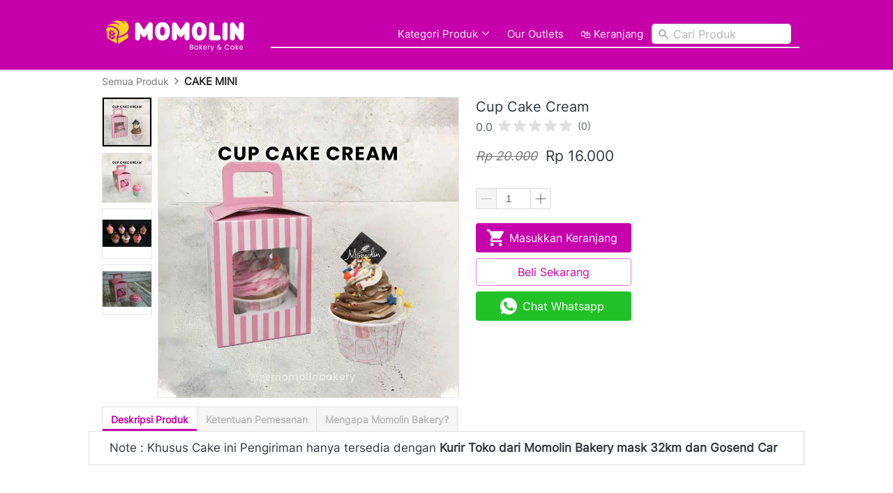

--- FILE ---
content_type: text/html; charset=utf-8
request_url: https://momolinbakery.id/product/cup-cake-cream
body_size: 40388
content:
<!DOCTYPE html><html dir="ltr" lang="id"><head prefix="og: http://ogp.me/ns# fb: http://ogp.me/ns/fb# product: http://ogp.me/ns/product#"><meta charset=utf-8><meta property="og:locale" content="id_ID"><meta content='width=device-width,initial-scale=1.0,shrink-to-fit=no' name='viewport'/><noscript><style>.lazyimg{opacity:1 !important}</style></noscript><!-- Google Tag Manager -->
<script>(function(w,d,s,l,i){w[l]=w[l]||[];w[l].push({'gtm.start':
new Date().getTime(),event:'gtm.js'});var f=d.getElementsByTagName(s)[0],
j=d.createElement(s),dl=l!='dataLayer'?'&l='+l:'';j.async=true;j.src=
'https://www.googletagmanager.com/gtm.js?id='+i+dl;f.parentNode.insertBefore(j,f);
})(window,document,'script','dataLayer','GTM-KSZFTG4');</script>
<!-- End Google Tag Manager --><script async src="https://www.googletagmanager.com/gtag/js"></script>
  <script type="text/javascript" src="https://gass.momolinbakery.id/js/q1qcyyscfw1706501097932.js"></script>
  <script>
  gass.run({subdomain:'gass.momolinbakery.id', pkey:'C05D3FBB604407B0A20B58E16217CD16', interval:2, connector:["2CE5B915F633F2E930AD78558E0EBF2E"]}, function(data){});
  </script><script>window.IMAGE_CDN_DOMAIN="img.bdjkt.com";window.PNG_IMAGE_CDN_DOMAIN="png.bdjkt.com";</script><script>!function (w, d, t) {
      w.TiktokAnalyticsObject=t;var ttq=w[t]=w[t]||[];ttq.methods=["page","track","identify","instances","debug","on","off","once","ready","alias","group","enableCookie","disableCookie"],ttq.setAndDefer=function(t,e){t[e]=function(){t.push([e].concat(Array.prototype.slice.call(arguments,0)))}};for(var i=0;i<ttq.methods.length;i++)ttq.setAndDefer(ttq,ttq.methods[i]);ttq.instance=function(t){for(var e=ttq._i[t]||[],n=0;n<ttq.methods.length;n++)ttq.setAndDefer(e,ttq.methods[n]);return e},ttq.load=function(e,n){var i="https://analytics.tiktok.com/i18n/pixel/events.js";ttq._i=ttq._i||{},ttq._i[e]=[],ttq._i[e]._u=i,ttq._t=ttq._t||{},ttq._t[e]=+new Date,ttq._o=ttq._o||{},ttq._o[e]=n||{};var o=document.createElement("script");o.type="text/javascript",o.async=!0,o.src=i+"?sdkid="+e+"&lib="+t;var a=document.getElementsByTagName("script")[0];a.parentNode.insertBefore(o,a)};ttq.load('BRPJQO9CQKSDMNI6MVL0');ttq.page();}(window, document, 'ttq');</script><script>
!function(f){if(f.fbq)return;n=f.fbq=function(){n.callMethod?n.callMethod.apply(n,arguments):n.queue.push(arguments)};n.queue=[];if(!f._fbq)f._fbq=n;n.push=n;n.loaded=!0;n.version='2.0'}(window);fbq('init','488524181498581');fbq('track','PageView');;window._fbids="488524181498581"</script><script async src='//connect.facebook.net/en_US/fbevents.js'></script><link href="https://momolinbakery.id/product/cup-cake-cream" rel="canonical"/><meta property="og:url" content="https://momolinbakery.id/product/cup-cake-cream"/><meta property="twitter:url" content="https://momolinbakery.id/product/cup-cake-cream"/><meta property="fb:app_id" content="1605118339570345"/><script type="application/ld+json">{"@type":"Product","mpn":"P-Z2iTq5M","name":"Cup Cake Cream","sku":"P-Z2iTq5M","itemCondition":"http://schema.org/NewCondition","description":"Note : Khusus Cake ini Pengiriman hanya tersedia dengan Kurir Toko dari Momolin Bakery mask 32km dan Gosend Car","offers":{"@type":"Offer","price":16000,"priceValidUntil":"2100-12-31T00:00:00.000Z","priceCurrency":"IDR","availability":"http://schema.org/InStock","url":"https://momolinbakery.id/product/cup-cake-cream"},"image":{"@type":"ImageObject","width":1080,"height":1080,"url":"https://img.bdjkt.com/img/1200/brsl57yybrtgtybnnm_1/ChOsGiRUXa37LdYChO1RGmzVUAJQBMT3exEjeACQAHg.jpg"},"brand":"momolinbakery.id","aggregateRating":{"@type":"AggregateRating"},"@context":"http://schema.org"}</script><meta property="og:type" content="product"><meta property="twitter:card" content="summary_large_image"><meta name="google" content="notranslate"/><meta name="mobile-web-app-capable" content="yes"><meta name="apple-mobile-web-app-capable" content="yes"/><meta name="mobile-web-app-title" content="momolinbakery.id"/><meta name="apple-mobile-web-app-title" content="momolinbakery.id"/><title>Cup Cake Cream</title><meta property="og:title" content="Cup Cake Cream"><meta property="twitter:title" content="Cup Cake Cream"><meta name="description" content="Note : Khusus Cake ini Pengiriman hanya tersedia dengan Kurir Toko dari Momolin Bakery mask 32km dan Gosend Car"/><meta property="og:description" content="Note : Khusus Cake ini Pengiriman hanya tersedia dengan Kurir Toko dari Momolin Bakery mask 32km dan Gosend Car"/><meta property="twitter:description" content="Note : Khusus Cake ini Pengiriman hanya tersedia dengan Kurir Toko dari Momolin Bakery mask 32km dan Gosend Car"/><link rel="preload" href="https://fonts.gstatic.com/s/inter/v2/UcCO3FwrK3iLTeHuS_fvQtMwCp50KnMw2boKoduKmMEVuLyfAZ9hiA.woff2" as="font" crossorigin><style>@font-face {font-display:swap;font-family: 'Inter';font-style: normal;font-weight: 400;src: url(https://fonts.gstatic.com/s/inter/v2/UcCO3FwrK3iLTeHuS_fvQtMwCp50KnMw2boKoduKmMEVuLyfAZ9hiA.woff2) format('woff2');unicode-range: U+0000-00FF, U+0131, U+0152-0153, U+02BB-02BC, U+02C6, U+02DA, U+02DC, U+2000-206F, U+2074, U+20AC, U+2122, U+2191, U+2193, U+2212, U+2215, U+FEFF, U+FFFD;}</style><link href="//png.bdjkt.com/img/32/brsl57yybrtgtybnnm_1/hY9R8VQGYKydhgQhY9nXD06xL9KUxhTDqaMyy2HxBExw.png" rel="shortcut icon" type="image/png"/><link href="//png.bdjkt.com/img/32/brsl57yybrtgtybnnm_1/hY9R8VQGYKydhgQhY9nXD06xL9KUxhTDqaMyy2HxBExw.png" rel="apple-touch-icon" sizes="180x180"/><meta name="apple-mobile-web-app-status-bar-style" content="black"/><link href="//png.bdjkt.com/img/32/brsl57yybrtgtybnnm_1/hY9R8VQGYKydhgQhY9nXD06xL9KUxhTDqaMyy2HxBExw.png" rel="apple-touch-startup-image" media="(device-width: 375px) and (device-height: 667px) and (-webkit-device-pixel-ratio: 2)"><meta property="og:image" content="https://img.bdjkt.com/img/1200/brsl57yybrtgtybnnm_1/ChOsGiRUXa37LdYChO1RGmzVUAJQBMT3exEjeACQAHg.jpg"/><meta property="twitter:image" content="https://img.bdjkt.com/img/1200/brsl57yybrtgtybnnm_1/ChOsGiRUXa37LdYChO1RGmzVUAJQBMT3exEjeACQAHg.jpg"/><meta property="og:image:height" content="1080"/><meta property="og:image:width" content="1080"/><style>*{resize:none;box-sizing:border-box;border-style:solid;border-width:0;outline:0;line-height:1.4;text-rendering:optimizeLegibility}body{background:#fff}#app_root,body,input,textarea{font-family:Helvetica Neue,Helvetica}#app_root,body{line-height:1.4;font-weight:400;white-space:normal;color:#31373d;height:100%;margin:0;font-size:14px;-ms-text-size-adjust:100%;-webkit-text-size-adjust:100%;-webkit-font-smoothing:antialiased;-moz-osx-font-smoothing:greyscale;text-rendering:optimizeLegibility}.div{display:flex;flex-direction:column;flex-shrink:0}input{margin:0;font-size:15px;background:transparent}.noscroll::-webkit-scrollbar{width:0;height:0}.noscroll::-moz-scrollbar{width:0;height:0}hr{border-bottom:1px solid rgba(0,0,0,.2);margin-top:12px;margin-bottom:12px}html{height:100%}a{line-height:1}.view{min-height:0;min-width:0;justify-content:flex-start}.text,.view{position:relative}.text{display:inline-block}.scroll-view{position:relative;overflow-x:hidden;overflow-y:auto;-webkit-overflow-scrolling:touch}.scroll-view-horizontal{overflow-y:hidden;overflow-x:scroll;flex-direction:row}.drf-pc ol,.drf-pc ul{display:inline-flex;flex-direction:column;align-items:center}.drf-pc ul,.drf-pr ol{display:inline-flex;flex-direction:column;align-items:flex-end}img{position:relative}input::-webkit-input-placeholder,textarea::-webkit-input-placeholder{font-weight:300;color:rgba(0,0,0,.3)}input.has-error::-webkit-input-placeholder,textarea.has-error::-webkit-input-placeholder{color:#e5b3b3}input[disabled]::-webkit-input-placeholder,textarea[disabled]::-webkit-input-placeholder{color:#ddd}.DraftEditor-editorContainer,.DraftEditor-root,.public-DraftEditor-content{font-size:15px;height:inherit}.DraftEditor-root{position:relative;max-width:100%}.DraftEditor-editorContainer{background-color:hsla(0,0%,100%,0);border-left:.1px solid transparent;position:relative}.public-DraftEditor-block{position:relative}.DraftEditor-alignLeft .public-DraftStyleDefault-block{text-align:left}.DraftEditor-alignLeft .public-DraftEditorPlaceholder-root{left:0;text-align:left}.DraftEditor-alignCenter .public-DraftStyleDefault-block{text-align:center}.DraftEditor-alignCenter .public-DraftEditorPlaceholder-root{margin:0 auto;text-align:center;width:100%}.DraftEditor-alignRight .public-DraftStyleDefault-block{text-align:right}.DraftEditor-alignRight .public-DraftEditorPlaceholder-root{right:0;text-align:right}.public-DraftEditorPlaceholder-root{color:#bdc1c9;position:absolute;z-index:0}.public-DraftEditorPlaceholder-hasFocus{color:#bdc1c9}.DraftEditorPlaceholder-hidden{display:none}.public-DraftStyleDefault-block{position:relative;white-space:pre-wrap}.public-DraftStyleDefault-ltr{direction:ltr}.public-DraftStyleDefault-rtl{direction:rtl;text-align:right}.public-DraftStyleDefault-listLTR{direction:ltr}.public-DraftStyleDefault-listRTL{direction:rtl}.public-DraftStyleDefault-ol,.public-DraftStyleDefault-ul{margin:8px 0;padding:0}.public-DraftStyleDefault-depth0.public-DraftStyleDefault-listLTR{margin-left:1em}.public-DraftStyleDefault-depth0.public-DraftStyleDefault-listRTL{margin-right:1em}.public-DraftStyleDefault-depth1.public-DraftStyleDefault-listLTR{margin-left:3em}.public-DraftStyleDefault-depth1.public-DraftStyleDefault-listRTL{margin-right:3em}.public-DraftStyleDefault-depth2.public-DraftStyleDefault-listLTR{margin-left:4.5em}.public-DraftStyleDefault-depth2.public-DraftStyleDefault-listRTL{margin-right:4.5em}.public-DraftStyleDefault-depth3.public-DraftStyleDefault-listLTR{margin-left:6em}.public-DraftStyleDefault-depth3.public-DraftStyleDefault-listRTL{margin-right:6em}.public-DraftStyleDefault-depth4.public-DraftStyleDefault-listLTR{margin-left:7.5em}.public-DraftStyleDefault-depth4.public-DraftStyleDefault-listRTL{margin-right:7.5em}.public-DraftStyleDefault-unorderedListItem{list-style-type:square;position:relative}.public-DraftStyleDefault-unorderedListItem.public-DraftStyleDefault-depth0{list-style-type:disc}.public-DraftStyleDefault-unorderedListItem.public-DraftStyleDefault-depth1{list-style-type:circle}.public-DraftStyleDefault-orderedListItem{list-style-type:none;position:relative}.public-DraftStyleDefault-orderedListItem.public-DraftStyleDefault-listLTR:before{left:-30px;position:absolute;text-align:right;width:30px}.public-DraftStyleDefault-orderedListItem.public-DraftStyleDefault-listRTL:before{position:absolute;right:-30px;text-align:left;width:30px}.public-DraftStyleDefault-orderedListItem:before{content:counter(a) ". ";counter-increment:a}.public-DraftStyleDefault-orderedListItem.public-DraftStyleDefault-depth1:before{content:counter(b) ". ";counter-increment:b}.public-DraftStyleDefault-orderedListItem.public-DraftStyleDefault-depth2:before{content:counter(c) ". ";counter-increment:c}.public-DraftStyleDefault-orderedListItem.public-DraftStyleDefault-depth3:before{content:counter(d) ". ";counter-increment:d}.public-DraftStyleDefault-orderedListItem.public-DraftStyleDefault-depth4:before{content:counter(e) ". ";counter-increment:e}.public-DraftStyleDefault-depth0.public-DraftStyleDefault-reset{counter-reset:a}.public-DraftStyleDefault-depth1.public-DraftStyleDefault-reset{counter-reset:b}.public-DraftStyleDefault-depth2.public-DraftStyleDefault-reset{counter-reset:c}.public-DraftStyleDefault-depth3.public-DraftStyleDefault-reset{counter-reset:d}.public-DraftStyleDefault-depth4.public-DraftStyleDefault-reset{counter-reset:e}.public-DraftStyleDefault-ol,.public-DraftStyleDefault-ul{display:inline-flex;flex-direction:column}p.draft-block{margin:0}.draft-block-header-one{font-weight:700;font-size:23px}.draft-block-header-two{font-weight:500;font-size:20px}.draft-block-header-three{font-weight:500;font-size:17px}.draft-block-atomic,.draft-block-header-one,.draft-block-header-three,.draft-block-header-two{margin:0}.draft-editor-editable .draft-block-header-one,.draft-editor-editable .draft-block-header-three,.draft-editor-editable .draft-block-header-two{color:#333}h1,h2,h3,h4{margin:0}.email-view{font-weight:"400"}.no-click-child *{pointer-events:none}img{image-rendering:-webkit-optimize-contrast;image-rendering:crisp-edges}[type=text]::-ms-clear,input[type=text]::-ms-reveal{ :none;width:0;height:0}input[type=search]::-webkit-search-cancel-button,input[type=search]::-webkit-search-decoration,input[type=search]::-webkit-search-results-button,input[type=search]::-webkit-search-results-decoration{display:none}.rotate-animation{-webkit-animation:a 1s infinite linear}@keyframes a{0%{transform:rotate(0deg)}to{transform:rotate(359deg)}}.draft-block.draft-block-blockquote{font-size:22px;color:rgba(0,0,0,.44);font-style:italic}.draft-quote{position:relative;padding-right:4px;padding-left:4px}.draft-quote>span{opacity:0}.draft-quote:before{position:absolute;top:-8px;font-size:30px;opacity:1}.draft-quote-start:before{right:2px;content:"\201C"}.draft-quote-end:before{left:2px;content:"\201D"}.draft-right-align{text-align:right}.draft-center-align{text-align:center}.draft-justify-align{text-align:justify}.dvd{z-index:1}.bgw>div,.ibgw>div{z-index:2}@media print{.no-print{display:none!important;height:0}}.navigation_items_ul{list-style:none;display:flex;flex-direction:row;align-items:center;flex:1;margin-left:0;margin-right:0;margin-top:0;margin-bottom:0;padding-left:0;padding-right:0;padding-top:0;padding-bottom:0}@media(max-width:800px){.navigation_items_ul{display:none}}.searchinput_wrapper{height:29px}@media(max-width:800px){.searchinput_wrapper{height:33px}}.input_style_box_wrapper_bg{background-color:#ffffff}.navigation_items_toggler{display:none;flex-direction:row;opacity:0.8;flex:1;justify-content:flex-end}@media(max-width:800px){.navigation_items_toggler{display:flex}}.bgw{display:block}.mpic_ctr{margin-left:18px;margin-right:6px;margin-top:12px;margin-bottom:12px}@media(max-width:600px){.mpic_ctr{margin-right:0}}@media(max-width:500px){.mpic_ctr{margin-left:0;width:100%}}.mpic_ctr_left{flex-direction:row;align-items:start}@media(max-width:700px){.mpic_ctr_left{flex-direction:column;align-items:stretch}}@media(min-width:800px){:not(.antiMaxW800).s_bu_pr_f_img_512{flex:1;min-width:512px}}.mpic_pic{border-color:rgba(0,0,0,.1);border-width:1px;border-top-width:1px;border-bottom-width:1px;border-left-width:1px;border-right-width:1px}.mpic_main_pic{flex:1}@media(max-width:900px){.mpic_main_pic{width:300px}}@media(max-width:700px){.mpic_main_pic{width:240px}}@media(max-width:600px){.mpic_main_pic{width:180px}}@media(max-width:500px){.mpic_main_pic{width:100%}}.mpic_thmbs_btm{flex-direction:row;flex-wrap:wrap;margin-left:-4px;margin-right:-4px;margin-top:8px;margin-bottom:8px}@media(max-width:700px){.mpic_thmbs_btm{margin-top:12px}}@media(max-width:500px){.mpic_thmbs_btm{flex-wrap:nowrap;padding-bottom:8px;margin-left:0;margin-right:0;margin-top:0;margin-bottom:0}}.mpic_thmbs_lft.p1{order:-1;flex-direction:column;margin-left:0;margin-right:0;margin-top:0;margin-bottom:0}@media(max-width:700px){.mpic_thmbs_lft.p1{flex-direction:row;margin-top:12px;flex-wrap:wrap;order:1;margin-left:-4px;margin-right:-4px}}@media(max-width:500px){.mpic_thmbs_lft.p1{flex-wrap:nowrap;margin-left:0;margin-right:0;margin-top:0;margin-bottom:0}}.mpic_tlp{height:100%}@media(max-width:700px){.mpic_tlp{display:none}}.mpic_thmb_btm_ctr{width:20.00%}@media(max-width:700px){.mpic_thmb_btm_ctr{width:33.3%}}@media(max-width:500px){.mpic_thmb_btm_ctr{width:22.00%}}.mpic_thmb_lft_ctr.p1{width:80px}@media(max-width:900px){.mpic_thmb_lft_ctr.p1{width:60px}}@media(max-width:700px){.mpic_thmb_lft_ctr.p1{width:33.3%}}@media(max-width:500px){.mpic_thmb_lft_ctr.p1{width:22.00%}}.mpic_tlc.p1{position:absolute;top:0;bottom:0;overflow-x:hidden;overflow-y:hidden;flex-wrap:nowrap}@media(max-width:700px){.mpic_tlc.p1{position:relative;overflow-y:hidden;overflow-x:scroll}}.mpic_thmb_btm{margin-bottom:8px;margin-left:4px;margin-right:4px}@media(max-width:500px){.mpic_thmb_btm{border-top-width:0;border-left-width:0;margin-left:0;margin-right:0;margin-top:0;margin-bottom:0}}.mpic_thmb_lft.p1{margin-left:0;margin-right:8px;margin-bottom:8px}@media(max-width:700px){.mpic_thmb_lft.p1{margin-bottom:8px;margin-left:4px;margin-right:4px}}@media(max-width:500px){.mpic_thmb_lft.p1{margin-left:0;margin-right:0;margin-top:0;margin-bottom:0}}.cmn_flex_wrapper{align-items:stretch;justify-content:stretch;max-width:100%}.cmn_flex_row{flex-direction:row}.cntr_inp_btn{height:28px;width:28px}@media(max-width:800px){.cntr_inp_btn{height:32px;width:32px}}.cntr_inp_content{height:28px;width:50px}@media(max-width:800px){.cntr_inp_content{height:32px;width:70px}}@media(min-width:500px){:not(.antiMaxW500).bpf_mb.p1{align-self:flex-start}}.btn{flex-direction:row;user-select:none;border-width:1px;justify-content:center;align-items:center;text-align:center;border-radius:4px;border-top-width:1px;border-bottom-width:1px;border-left-width:1px;border-right-width:1px;padding-left:16px;padding-right:16px;padding-top:5px;padding-bottom:5px}.btn_big.p1{padding-left:19px;padding-right:19px;padding-top:8px;padding-bottom:8px}.btn_text{font-weight:400;font-size:15px}@media(min-width:500px){:not(.antiMaxW500).tab_tns{overflow:hidden !important}}.tab_tc{flex-direction:row;user-select:none;padding-left:18px;padding-right:18px}@media(max-width:500px){.tab_tc{padding-left:0;padding-right:0}}.product_detail_content div.draft-block > div > span,.product_detail_content div.draft-block > div > a,.product_detail_content p.draft-block,.product_detail_content li.draft-block,.product_detail_content blockquote.draft-block{font-size:17px}.product_detail_content h1{font-size:34px;font-weight:700;margin-bottom:5px}@media(max-width:800px){.product_detail_content h1{font-size:27.200000000000003px;font-weight:700;margin-bottom:5px}}.product_detail_content h2{font-size:25px;font-weight:700;margin-bottom:5px}@media(max-width:800px){.product_detail_content h2{font-size:23px;font-weight:700;margin-bottom:5px}}.product_detail_content h3{font-size:22px;font-weight:700;margin-bottom:5px}@media(max-width:800px){.product_detail_content h3{font-size:20px;font-weight:700;margin-bottom:5px}}.page-text-editor-medium h1.draft-block{font-size:30px;font-weight:700}@media(max-width:800px){.page-text-editor-medium h1.draft-block{font-size:22px;font-weight:700}}.page-text-editor-medium h2.draft-block{font-size:25px;font-weight:500}@media(max-width:800px){.page-text-editor-medium h2.draft-block{font-size:20px;font-weight:500}}.page-text-editor-medium h3.draft-block{font-size:21px;font-weight:500}@media(max-width:800px){.page-text-editor-medium h3.draft-block{font-size:18px;font-weight:500}}.page-text-editor-medium .draft-block{font-size:18px;font-weight:400}@media(max-width:800px){.page-text-editor-medium .draft-block{font-size:16px;font-weight:400}}.page-text-editor-medium .draft-block.draft-block-empty{height:9px}@media(max-width:800px){.page-text-editor-medium .draft-block.draft-block-empty{height:8px}}.rsp-grp-end-rch + div + .endReach{display:none}.rsp-grp-hide-next + div{display:none}@media(max-width:100010px){.responsiveGroupOf-136-6-1:nth-child(n + 7){display:none}}@media(max-width:100018px){.responsiveGroupOf-136-6-1:nth-child(n + 7){display:none}}@media(max-width:100010px){.responsiveGroupOf-136-6-1-wrp + div{display:none}}@media(max-width:100018px){.responsiveGroupOf-136-6-1-wrp + div{display:none}}@media(max-width:835px){.responsiveGroupOf-136-6-1-wrp + div{display:none}}@media(max-width:699px){.responsiveGroupOf-136-6-1-wrp + div{display:none}}@media(max-width:563px){.responsiveGroupOf-136-6-1-wrp + div{display:none}}@media(max-width:427px){.responsiveGroupOf-136-6-1-wrp + div{display:none}}@media(max-width:827px){.responsiveGroupOf-136-6-1:nth-child(n + 6){display:none}}@media(max-width:835px){.responsiveGroupOf-136-6-1:nth-child(n + 6){display:none}}@media(max-width:691px){.responsiveGroupOf-136-6-1:nth-child(n + 5){display:none}}@media(max-width:699px){.responsiveGroupOf-136-6-1:nth-child(n + 5){display:none}}@media(max-width:555px){.responsiveGroupOf-136-6-1:nth-child(n + 4){display:none}}@media(max-width:563px){.responsiveGroupOf-136-6-1:nth-child(n + 4){display:none}}@media(max-width:419px){.responsiveGroupOf-136-6-1:nth-child(n + 3){display:none}}@media(max-width:427px){.responsiveGroupOf-136-6-1:nth-child(n + 3){display:none}}@media(max-width:283px){.responsiveGroupOf-136-6-1:nth-child(n + 2){display:none}}@media(max-width:291px){.responsiveGroupOf-136-6-1:nth-child(n + 2){display:none}}.responsive-group-of-item{display:inline-block;text-align:left;vertical-align:top}@media(max-width:100010px){.responsiveGroupOf-136-6-1{width:16.6%}}@media(max-width:827px){.responsiveGroupOf-136-6-1{width:20%}}@media(max-width:691px){.responsiveGroupOf-136-6-1{width:25%}}@media(max-width:555px){.responsiveGroupOf-136-6-1{width:33.3%}}@media(max-width:419px){.responsiveGroupOf-136-6-1{width:50%}}@media(max-width:283px){.responsiveGroupOf-136-6-1{width:100%}}@media(max-width:100018px){.responsiveGroupOf-136-6-1{width:16.6%}}@media(max-width:835px){.responsiveGroupOf-136-6-1{width:20%}}@media(max-width:699px){.responsiveGroupOf-136-6-1{width:25%}}@media(max-width:563px){.responsiveGroupOf-136-6-1{width:33.3%}}@media(max-width:427px){.responsiveGroupOf-136-6-1{width:50%}}@media(max-width:291px){.responsiveGroupOf-136-6-1{width:100%}}.link{font-weight:400;color:#1976D2}@media(min-width:801px){:not(.antiMaxW801).cmn_show_mobile{display:none}}.btn_icon_only{padding-left:8px;padding-right:8px;padding-top:5px;padding-bottom:5px}.text_input_with_btn_container{flex-direction:row;align-items:stretch}@media(max-width:460px){.text_input_with_btn_container{flex-direction:column}}.input_style_box_wrapper{background-color:#ffffff;border-color:rgba(0,0,0,.15);border-radius:4px;padding-left:6px;padding-right:6px;padding-top:3px;padding-bottom:3px}@media(max-width:800px){.input_style_box_wrapper{padding-left:8px;padding-right:8px;padding-top:5px;padding-bottom:5px}}.input_style_box_wrapper_border.p1{border-width:1px;border-top-width:1px;border-bottom-width:1px;border-left-width:1px;border-right-width:1px}@media(min-width:460px){:not(.antiMaxW460).text_input_with_btn_input.p1{border-right-width:0;border-top-right-radius:0;border-bottom-right-radius:0;padding-left:16px;height:33px;font-size:16px}}@media(min-width:1px){:not(.antiMaxW1).basic_action_form_input.p1.p2{padding-left:16px;height:40px;font-size:16px}}@media(min-width:460px){:not(.antiMaxW460).text_input_with_btn_btn{border-top-left-radius:0;border-bottom-left-radius:0}}.text_input_with_btn_btn{margin-bottom:4px}@media(max-width:460px){.text_input_with_btn_btn{margin-top:8px}}.basic_action_form_btn.p1.p2{padding-left:16px;padding-right:16px;padding-top:6px;padding-bottom:6px}.basic_action_form_btn_txt.p1.p2{font-size:16px}</style></head><body style="background-color:#ffffff"><script>setTimeout(function(){document.body.classList.add('bdinit')},100)</script>
<div id='app_root'><div style="align-items:stretch;position:relative;flex:1;height:100%" class="view div "><div style="flex:1;align-items:stretch" class="app-App  view div "><div style="flex:1;font-family:&#x27;Inter&#x27;" class="page-Page  view div " id="top"><div style="flex:0 0 0;min-height:100vh;overflow-x:visible;overflow-y:visible" class="div scroll-view div-with-flex  "><div style="opacity:0;pointer-events:none" class="view div "><div style="z-index:10;overflow:hidden;background-color:#c600aa;justify-content:flex-end" class="view div "><div style="align-items:center" class="view div "><div style="max-width:1024px;width:100%;align-items:center;flex-direction:row;margin-left:auto;margin-right:auto;padding-left:6px;padding-right:6px" class="view div "><div style="z-index:2;align-self:stretch;margin-right:18px;max-width:70%" class="view div "><div style="padding-top:8px;padding-bottom:8px" class="view div "><a style="cursor:pointer;text-decoration:none" href="https://momolinbakery.id"><div style="width:236px;max-width:100%" class="view div "><div style="display:block;text-align:center;line-height:.8;overflow:hidden" class="view div "><div style="width:100%;padding-top:35.42857142857143%;display:block;opacity:0" class="lazyimg_p  view div "></div><img src="[data-uri]" draggable="false" alt="-" data-realsource="//png.bdjkt.com/img/400/brsl57yybrtgtybnnm_1/hYe5Fz4mqD0ihW4hY9tJpgoxsCs3JIRCyajBvrqhF6yg.png" style="top:0;left:0;right:0;bottom:0;position:absolute;width:100%;height:100%;min-width:100%;min-height:100%;object-fit:contain" class="lazyimg bdr-b"/></div></div></a></div></div><div style="flex:1" class="view div "><nav style="flex-direction:row;flex:1;z-index:1;padding-top:6px;align-items:center" class="view div " id="SiteMainNav" itemType="https://schema.org/SiteNavigationElement" itemscope="" role="navigation"><ul class="navigation_items_ul view div "><li style="flex:1"><div style="flex:1" class="spaces-fill  view div "></div></li><li><div style="cursor:pointer;flex-direction:row;border-radius:6px;padding-left:12px;padding-right:12px;padding-top:4px;padding-bottom:4px" class="view div "><span style="font-size:15px;font-weight:500;text-align:center;color:#F5F5F5" class="text">Kategori Produk</span><svg viewBox="30 30 450 450" class="" width="14" height="14" style="color:#F5F5F5;position:relative;font-size:14px;width:14px;height:14px;text-align:center;top:3px;margin-left:4px;opacity:0.8;fill:#F5F5F5"><path d="M128.4 160L96 192.3 256 352l160-159.7-32.4-32.3L256 287.3z"></path></svg></div></li><li><a style="cursor:pointer;text-decoration:none" itemProp="name" href="https://momolinbakery.id/outlets"><div style="flex-direction:row;border-radius:6px;padding-left:12px;padding-right:12px;padding-top:4px;padding-bottom:4px" class="view div "><span style="text-align:center;font-size:15px;font-weight:500;color:#F5F5F5" class="text">Our Outlets</span></div></a></li><li><a style="cursor:pointer;text-decoration:none" itemProp="name" href="https://momolinbakery.id/cart"><div style="flex-direction:row;border-radius:6px;padding-left:12px;padding-right:12px;padding-top:4px;padding-bottom:4px" class="view div "><span style="text-align:center;font-size:15px;font-weight:500;color:#F5F5F5" class="text">🛍️ Keranjang</span></div></a></li><li><div style="color:rgb(255,255,255);width:200px;margin-left:0;margin-right:12px;cursor:pointer;margin-top:4px;margin-bottom:4px" class="view div "><div style="border-width:1px;border-color:#E0E0E0;border-radius:4px;flex-direction:row;border-top-width:1px;border-bottom-width:1px;border-left-width:1px;border-right-width:1px" class="searchinput_wrapper view div "><input type="search" style="flex:1;border-radius:4px;overflow:hidden;padding-left:12px" value="" class="input_style_box_wrapper_bg"/><div style="overflow:hidden;flex-direction:row;position:absolute;top:0;right:0;bottom:0;align-items:center;left:8px;pointer-events:none" class="view div "><svg viewBox="30 30 450 450" class="" width="16" height="16" style="color:#9E9E9E;position:relative;font-size:16px;width:16px;height:16px;text-align:center;margin-right:4px;min-width:16px;fill:#9E9E9E"><path d="M337.51 305.372h-17.502l-6.57-5.486c20.79-25.232 33.92-57.054 33.92-93.257C347.36 127.63 283.897 64 205.136 64 127.452 64 64 127.632 64 206.63s63.452 142.627 142.225 142.627c35.01 0 67.83-13.167 92.99-34.008l6.562 5.486v17.55L415.18 448 448 415.086 337.51 305.372zm-131.285 0c-54.702 0-98.463-43.887-98.463-98.743 0-54.86 43.76-98.743 98.463-98.743 54.7 0 98.462 43.884 98.462 98.742 0 54.855-43.762 98.742-98.462 98.742z"></path></svg><span style="white-space:nowrap;margin-left:2px;color:rgba(0,0,0,.3);font-size:16px" class="text">Cari Produk</span></div></div></div></li></ul><div class="navigation_items_toggler view div "><a style="cursor:pointer;text-decoration:none" href="https://momolinbakery.id/cart"><div style="padding-left:6px;padding-right:6px;padding-top:6px;padding-bottom:6px" class="view div "><div class="view div "><svg viewBox="30 30 450 450" class="" width="24" height="24" style="color:#F5F5F5;position:relative;font-size:24px;width:24px;height:24px;text-align:center;fill:#F5F5F5"><path d="M169.6 377.6c-22.882 0-41.6 18.718-41.6 41.6 0 22.883 18.718 41.6 41.6 41.6s41.6-18.717 41.6-41.6c0-22.883-18.72-41.6-41.6-41.6zM48 51.2v41.6h41.6l74.883 151.682-31.308 50.954c-3.118 5.2-5.2 12.482-5.2 19.765 0 27.85 19.025 41.6 44.825 41.6H416v-40H177.893c-3.118 0-5.2-2.08-5.2-5.2 0-1.035 2.207-5.2 2.207-5.2l20.782-32.8h154.954c15.6 0 29.128-8.316 36.4-21.835l74.882-128.8c1.237-2.46 2.082-6.246 2.082-10.4 0-11.445-9.364-19.764-20.8-19.764H135.364L115.6 51.2H48zm326.4 326.4c-22.883 0-41.6 18.718-41.6 41.6 0 22.883 18.717 41.6 41.6 41.6s41.6-18.718 41.6-41.6c0-22.883-18.72-41.6-41.6-41.6z"></path></svg></div></div></a><div style="cursor:pointer;padding-left:6px;padding-right:6px;padding-top:6px;padding-bottom:6px" class="view div "><div class="view div "><svg viewBox="30 30 450 450" class="" width="24" height="24" style="color:#F5F5F5;position:relative;font-size:24px;width:24px;height:24px;text-align:center;fill:#F5F5F5"><path d="M64 384h384v-42.666H64V384zm0-106.666h384v-42.667H64v42.667zM64 128v42.665h384V128H64z"></path></svg></div></div></div></nav><div style="height:2px;margin-bottom:6px;background-color:#F5F5F5;margin-left:0;margin-right:0" class="view div "></div></div></div></div></div></div><div style="position:fixed;top:0;left:0;right:0;z-index:10" class="view div "><div style="z-index:10;overflow:hidden;background-color:#c600aa;justify-content:flex-end" class="view div "><div style="align-items:center" class="view div "><div style="max-width:1024px;width:100%;align-items:center;flex-direction:row;margin-left:auto;margin-right:auto;padding-left:6px;padding-right:6px" class="view div "><div style="z-index:2;align-self:stretch;margin-right:18px;max-width:70%" class="view div "><div style="padding-top:8px;padding-bottom:8px" class="view div "><a style="cursor:pointer;text-decoration:none" href="https://momolinbakery.id"><div style="width:236px;max-width:100%" class="view div "><div style="display:block;text-align:center;line-height:.8;overflow:hidden" class="view div "><div style="width:100%;padding-top:35.42857142857143%;display:block;opacity:0" class="lazyimg_p  view div "></div><img src="[data-uri]" draggable="false" alt="-" data-realsource="//png.bdjkt.com/img/400/brsl57yybrtgtybnnm_1/hYe5Fz4mqD0ihW4hY9tJpgoxsCs3JIRCyajBvrqhF6yg.png" style="top:0;left:0;right:0;bottom:0;position:absolute;width:100%;height:100%;min-width:100%;min-height:100%;object-fit:contain" class="lazyimg bdr-b"/></div></div></a></div></div><div style="flex:1" class="view div "><nav style="flex-direction:row;flex:1;z-index:1;padding-top:6px;align-items:center" class="view div " id="SiteMainNav" itemType="https://schema.org/SiteNavigationElement" itemscope="" role="navigation"><ul class="navigation_items_ul view div "><li style="flex:1"><div style="flex:1" class="spaces-fill  view div "></div></li><li><div style="cursor:pointer;flex-direction:row;border-radius:6px;padding-left:12px;padding-right:12px;padding-top:4px;padding-bottom:4px" class="view div "><span style="font-size:15px;font-weight:500;text-align:center;color:#F5F5F5" class="text">Kategori Produk</span><svg viewBox="30 30 450 450" class="" width="14" height="14" style="color:#F5F5F5;position:relative;font-size:14px;width:14px;height:14px;text-align:center;top:3px;margin-left:4px;opacity:0.8;fill:#F5F5F5"><path d="M128.4 160L96 192.3 256 352l160-159.7-32.4-32.3L256 287.3z"></path></svg></div></li><li><a style="cursor:pointer;text-decoration:none" itemProp="name" href="https://momolinbakery.id/outlets"><div style="flex-direction:row;border-radius:6px;padding-left:12px;padding-right:12px;padding-top:4px;padding-bottom:4px" class="view div "><span style="text-align:center;font-size:15px;font-weight:500;color:#F5F5F5" class="text">Our Outlets</span></div></a></li><li><a style="cursor:pointer;text-decoration:none" itemProp="name" href="https://momolinbakery.id/cart"><div style="flex-direction:row;border-radius:6px;padding-left:12px;padding-right:12px;padding-top:4px;padding-bottom:4px" class="view div "><span style="text-align:center;font-size:15px;font-weight:500;color:#F5F5F5" class="text">🛍️ Keranjang</span></div></a></li><li><div style="color:rgb(255,255,255);width:200px;margin-left:0;margin-right:12px;cursor:pointer;margin-top:4px;margin-bottom:4px" class="view div "><div style="border-width:1px;border-color:#E0E0E0;border-radius:4px;flex-direction:row;border-top-width:1px;border-bottom-width:1px;border-left-width:1px;border-right-width:1px" class="searchinput_wrapper view div "><input type="search" style="flex:1;border-radius:4px;overflow:hidden;padding-left:12px" value="" class="input_style_box_wrapper_bg"/><div style="overflow:hidden;flex-direction:row;position:absolute;top:0;right:0;bottom:0;align-items:center;left:8px;pointer-events:none" class="view div "><svg viewBox="30 30 450 450" class="" width="16" height="16" style="color:#9E9E9E;position:relative;font-size:16px;width:16px;height:16px;text-align:center;margin-right:4px;min-width:16px;fill:#9E9E9E"><path d="M337.51 305.372h-17.502l-6.57-5.486c20.79-25.232 33.92-57.054 33.92-93.257C347.36 127.63 283.897 64 205.136 64 127.452 64 64 127.632 64 206.63s63.452 142.627 142.225 142.627c35.01 0 67.83-13.167 92.99-34.008l6.562 5.486v17.55L415.18 448 448 415.086 337.51 305.372zm-131.285 0c-54.702 0-98.463-43.887-98.463-98.743 0-54.86 43.76-98.743 98.463-98.743 54.7 0 98.462 43.884 98.462 98.742 0 54.855-43.762 98.742-98.462 98.742z"></path></svg><span style="white-space:nowrap;margin-left:2px;color:rgba(0,0,0,.3);font-size:16px" class="text">Cari Produk</span></div></div></div></li></ul><div class="navigation_items_toggler view div "><a style="cursor:pointer;text-decoration:none" href="https://momolinbakery.id/cart"><div style="padding-left:6px;padding-right:6px;padding-top:6px;padding-bottom:6px" class="view div "><div class="view div "><svg viewBox="30 30 450 450" class="" width="24" height="24" style="color:#F5F5F5;position:relative;font-size:24px;width:24px;height:24px;text-align:center;fill:#F5F5F5"><path d="M169.6 377.6c-22.882 0-41.6 18.718-41.6 41.6 0 22.883 18.718 41.6 41.6 41.6s41.6-18.717 41.6-41.6c0-22.883-18.72-41.6-41.6-41.6zM48 51.2v41.6h41.6l74.883 151.682-31.308 50.954c-3.118 5.2-5.2 12.482-5.2 19.765 0 27.85 19.025 41.6 44.825 41.6H416v-40H177.893c-3.118 0-5.2-2.08-5.2-5.2 0-1.035 2.207-5.2 2.207-5.2l20.782-32.8h154.954c15.6 0 29.128-8.316 36.4-21.835l74.882-128.8c1.237-2.46 2.082-6.246 2.082-10.4 0-11.445-9.364-19.764-20.8-19.764H135.364L115.6 51.2H48zm326.4 326.4c-22.883 0-41.6 18.718-41.6 41.6 0 22.883 18.717 41.6 41.6 41.6s41.6-18.718 41.6-41.6c0-22.883-18.72-41.6-41.6-41.6z"></path></svg></div></div></a><div style="cursor:pointer;padding-left:6px;padding-right:6px;padding-top:6px;padding-bottom:6px" class="view div "><div class="view div "><svg viewBox="30 30 450 450" class="" width="24" height="24" style="color:#F5F5F5;position:relative;font-size:24px;width:24px;height:24px;text-align:center;fill:#F5F5F5"><path d="M64 384h384v-42.666H64V384zm0-106.666h384v-42.667H64v42.667zM64 128v42.665h384V128H64z"></path></svg></div></div></div></nav><div style="height:2px;margin-bottom:6px;background-color:#F5F5F5;margin-left:0;margin-right:0" class="view div "></div></div></div></div></div></div><div class="view div "><div style="padding-top:6px" class="bgw view div "><div style="max-width:1024px;width:100%;margin-left:auto;margin-right:auto" class="view div "><div style="flex-wrap:wrap;flex-direction:row;align-items:center;padding-left:18px;padding-right:18px" class="view div "><a style="cursor:pointer;text-decoration:none" href="https://momolinbakery.id/product/category/"><div style="flex-direction:row;align-items:center" class="view div "><span style="color:#757575;font-weight:400" class="text">Semua Produk</span><svg viewBox="30 30 450 450" class="" width="14" height="14" style="color:#757575;position:relative;font-size:14px;width:14px;height:14px;text-align:center;margin-left:4px;margin-right:4px;fill:#757575"><path d="M287.3 256L160 383.6l32.3 32.4L352 256 192.3 96 160 128.4z"></path></svg></div></a><a style="cursor:pointer;text-decoration:none" href="https://momolinbakery.id/product/category/cake-mini"><div style="flex-direction:row;align-items:center" class="view div "><span style="color:#212121;font-weight:700;font-size:15px" class="text">CAKE MINI</span></div></a></div></div></div></div><div class="view div "><div style="max-width:1024px;width:100%;flex-direction:row;align-items:flex-start;flex-wrap:wrap;margin-left:auto;margin-right:auto" class="view div "><div class="mpic_ctr mpic_ctr_left s_bu_pr_f_img_512 view div "><div class="mpic_pic mpic_main_pic view div "><div style="display:block;text-align:center;line-height:.8;overflow:hidden;width:100%" class="view div "><div style="top:0;left:0;width:100%;height:100%;position:absolute;background-color:#dcd3d0;opacity:1" class="lazyimg_p  view div "></div><div style="padding-bottom:100%" class="view div "></div><picture style="top:0;left:0;width:100%;height:100%;position:absolute;object-fit:contain"><source type="image/webp" srcSet="//img.bdjkt.com/img/100/brsl57yybrtgtybnnm_1/ChOsGiRUXa37LdYChO1RGmzVUAJQBMT3exEjeACQAHg.webp 100w,//img.bdjkt.com/img/200/brsl57yybrtgtybnnm_1/ChOsGiRUXa37LdYChO1RGmzVUAJQBMT3exEjeACQAHg.webp 200w,//img.bdjkt.com/img/300/brsl57yybrtgtybnnm_1/ChOsGiRUXa37LdYChO1RGmzVUAJQBMT3exEjeACQAHg.webp 300w,//img.bdjkt.com/img/400/brsl57yybrtgtybnnm_1/ChOsGiRUXa37LdYChO1RGmzVUAJQBMT3exEjeACQAHg.webp 400w,//img.bdjkt.com/img/500/brsl57yybrtgtybnnm_1/ChOsGiRUXa37LdYChO1RGmzVUAJQBMT3exEjeACQAHg.webp 500w,//img.bdjkt.com/img/600/brsl57yybrtgtybnnm_1/ChOsGiRUXa37LdYChO1RGmzVUAJQBMT3exEjeACQAHg.webp 600w,//img.bdjkt.com/img/700/brsl57yybrtgtybnnm_1/ChOsGiRUXa37LdYChO1RGmzVUAJQBMT3exEjeACQAHg.webp 700w,//img.bdjkt.com/img/800/brsl57yybrtgtybnnm_1/ChOsGiRUXa37LdYChO1RGmzVUAJQBMT3exEjeACQAHg.webp 800w"/><img src="//img.bdjkt.com/img/800/brsl57yybrtgtybnnm_1/ChOsGiRUXa37LdYChO1RGmzVUAJQBMT3exEjeACQAHg.jpg" srcSet="//img.bdjkt.com/img/100/brsl57yybrtgtybnnm_1/ChOsGiRUXa37LdYChO1RGmzVUAJQBMT3exEjeACQAHg.jpg 100w,//img.bdjkt.com/img/200/brsl57yybrtgtybnnm_1/ChOsGiRUXa37LdYChO1RGmzVUAJQBMT3exEjeACQAHg.jpg 200w,//img.bdjkt.com/img/300/brsl57yybrtgtybnnm_1/ChOsGiRUXa37LdYChO1RGmzVUAJQBMT3exEjeACQAHg.jpg 300w,//img.bdjkt.com/img/400/brsl57yybrtgtybnnm_1/ChOsGiRUXa37LdYChO1RGmzVUAJQBMT3exEjeACQAHg.jpg 400w,//img.bdjkt.com/img/500/brsl57yybrtgtybnnm_1/ChOsGiRUXa37LdYChO1RGmzVUAJQBMT3exEjeACQAHg.jpg 500w,//img.bdjkt.com/img/600/brsl57yybrtgtybnnm_1/ChOsGiRUXa37LdYChO1RGmzVUAJQBMT3exEjeACQAHg.jpg 600w,//img.bdjkt.com/img/700/brsl57yybrtgtybnnm_1/ChOsGiRUXa37LdYChO1RGmzVUAJQBMT3exEjeACQAHg.jpg 700w,//img.bdjkt.com/img/800/brsl57yybrtgtybnnm_1/ChOsGiRUXa37LdYChO1RGmzVUAJQBMT3exEjeACQAHg.jpg 800w" draggable="false" alt="-" style="width:100%;height:100%;object-fit:contain;opacity:0" class="lazyimg"/></picture></div></div><div class="mpic_thmbs_btm mpic_thmbs_lft p1 mpic_tlp view div "><div class="mpic_thmb_btm_ctr mpic_thmb_lft_ctr p1 view div "></div></div><div class="mpic_thmbs_btm mpic_thmbs_lft p1 mpic_tlc p1 div scroll-view noscroll scroll-view-horizontal "><div style="cursor:pointer" class="mpic_thmb_btm_ctr mpic_thmb_lft_ctr p1 view div "><div class="mpic_thmb_btm mpic_thmb_lft p1 mpic_pic view div "><div style="display:block;text-align:center;line-height:.8;overflow:hidden" class="view div "><div style="top:0;left:0;width:100%;height:100%;position:absolute;background-color:#dcd3d0;opacity:1" class="lazyimg_p  view div "></div><div style="padding-bottom:100%" class="view div "></div><picture style="top:0;left:0;width:100%;height:100%;position:absolute;right:0;bottom:0;object-fit:contain"><source type="image/webp" srcSet="//img.bdjkt.com/img/24/brsl57yybrtgtybnnm_1/ChOsGiRUXa37LdYChO1RGmzVUAJQBMT3exEjeACQAHg.webp 24w,//img.bdjkt.com/img/32/brsl57yybrtgtybnnm_1/ChOsGiRUXa37LdYChO1RGmzVUAJQBMT3exEjeACQAHg.webp 32w,//img.bdjkt.com/img/40/brsl57yybrtgtybnnm_1/ChOsGiRUXa37LdYChO1RGmzVUAJQBMT3exEjeACQAHg.webp 40w,//img.bdjkt.com/img/60/brsl57yybrtgtybnnm_1/ChOsGiRUXa37LdYChO1RGmzVUAJQBMT3exEjeACQAHg.webp 60w,//img.bdjkt.com/img/100/brsl57yybrtgtybnnm_1/ChOsGiRUXa37LdYChO1RGmzVUAJQBMT3exEjeACQAHg.webp 100w,//img.bdjkt.com/img/200/brsl57yybrtgtybnnm_1/ChOsGiRUXa37LdYChO1RGmzVUAJQBMT3exEjeACQAHg.webp 200w"/><img src="//img.bdjkt.com/img/300/brsl57yybrtgtybnnm_1/ChOsGiRUXa37LdYChO1RGmzVUAJQBMT3exEjeACQAHg.jpg" srcSet="//img.bdjkt.com/img/24/brsl57yybrtgtybnnm_1/ChOsGiRUXa37LdYChO1RGmzVUAJQBMT3exEjeACQAHg.jpg 24w,//img.bdjkt.com/img/32/brsl57yybrtgtybnnm_1/ChOsGiRUXa37LdYChO1RGmzVUAJQBMT3exEjeACQAHg.jpg 32w,//img.bdjkt.com/img/40/brsl57yybrtgtybnnm_1/ChOsGiRUXa37LdYChO1RGmzVUAJQBMT3exEjeACQAHg.jpg 40w,//img.bdjkt.com/img/60/brsl57yybrtgtybnnm_1/ChOsGiRUXa37LdYChO1RGmzVUAJQBMT3exEjeACQAHg.jpg 60w,//img.bdjkt.com/img/100/brsl57yybrtgtybnnm_1/ChOsGiRUXa37LdYChO1RGmzVUAJQBMT3exEjeACQAHg.jpg 100w,//img.bdjkt.com/img/200/brsl57yybrtgtybnnm_1/ChOsGiRUXa37LdYChO1RGmzVUAJQBMT3exEjeACQAHg.jpg 200w" draggable="false" alt="-" style="width:100%;height:100%;object-fit:contain;opacity:0" class="lazyimg"/></picture></div><div style="position:absolute;top:0;left:0;right:0;bottom:0;box-shadow:0 0 0 2px black inset;-webkit-box-shadow:0 0 0 2px black inset" class="view div "></div></div></div><div style="cursor:pointer" class="mpic_thmb_btm_ctr mpic_thmb_lft_ctr p1 view div "><div class="mpic_thmb_btm mpic_thmb_lft p1 mpic_pic view div "><div style="display:block;text-align:center;line-height:.8;overflow:hidden" class="view div "><div style="top:0;left:0;width:100%;height:100%;position:absolute;background-color:#dfdbd6;opacity:1" class="lazyimg_p  view div "></div><div style="padding-bottom:100%" class="view div "></div><picture style="top:0;left:0;width:100%;height:100%;position:absolute;right:0;bottom:0;object-fit:contain"><source type="image/webp" srcSet="//img.bdjkt.com/img/24/brsl57yybrtgtybnnm_1/ChONWjm0fs92GCkIChO1d8HNbToHIgQR86LdJ6jrcXpBw.webp 24w,//img.bdjkt.com/img/32/brsl57yybrtgtybnnm_1/ChONWjm0fs92GCkIChO1d8HNbToHIgQR86LdJ6jrcXpBw.webp 32w,//img.bdjkt.com/img/40/brsl57yybrtgtybnnm_1/ChONWjm0fs92GCkIChO1d8HNbToHIgQR86LdJ6jrcXpBw.webp 40w,//img.bdjkt.com/img/60/brsl57yybrtgtybnnm_1/ChONWjm0fs92GCkIChO1d8HNbToHIgQR86LdJ6jrcXpBw.webp 60w,//img.bdjkt.com/img/100/brsl57yybrtgtybnnm_1/ChONWjm0fs92GCkIChO1d8HNbToHIgQR86LdJ6jrcXpBw.webp 100w,//img.bdjkt.com/img/200/brsl57yybrtgtybnnm_1/ChONWjm0fs92GCkIChO1d8HNbToHIgQR86LdJ6jrcXpBw.webp 200w"/><img src="//img.bdjkt.com/img/300/brsl57yybrtgtybnnm_1/ChONWjm0fs92GCkIChO1d8HNbToHIgQR86LdJ6jrcXpBw.jpg" srcSet="//img.bdjkt.com/img/24/brsl57yybrtgtybnnm_1/ChONWjm0fs92GCkIChO1d8HNbToHIgQR86LdJ6jrcXpBw.jpg 24w,//img.bdjkt.com/img/32/brsl57yybrtgtybnnm_1/ChONWjm0fs92GCkIChO1d8HNbToHIgQR86LdJ6jrcXpBw.jpg 32w,//img.bdjkt.com/img/40/brsl57yybrtgtybnnm_1/ChONWjm0fs92GCkIChO1d8HNbToHIgQR86LdJ6jrcXpBw.jpg 40w,//img.bdjkt.com/img/60/brsl57yybrtgtybnnm_1/ChONWjm0fs92GCkIChO1d8HNbToHIgQR86LdJ6jrcXpBw.jpg 60w,//img.bdjkt.com/img/100/brsl57yybrtgtybnnm_1/ChONWjm0fs92GCkIChO1d8HNbToHIgQR86LdJ6jrcXpBw.jpg 100w,//img.bdjkt.com/img/200/brsl57yybrtgtybnnm_1/ChONWjm0fs92GCkIChO1d8HNbToHIgQR86LdJ6jrcXpBw.jpg 200w" draggable="false" alt="-" style="width:100%;height:100%;object-fit:contain;opacity:0" class="lazyimg"/></picture></div><div class="view div "></div></div></div><div style="cursor:pointer" class="mpic_thmb_btm_ctr mpic_thmb_lft_ctr p1 view div "><div class="mpic_thmb_btm mpic_thmb_lft p1 mpic_pic view div "><div style="display:block;text-align:center;line-height:.8;overflow:hidden" class="view div "><div style="position:absolute;background-color:#c18f80;height:53.8%;width:100%;top:23.1%;left:0%;opacity:1" class="lazyimg_p  view div "></div><div style="padding-bottom:100%" class="view div "></div><picture style="top:0;left:0;width:100%;height:100%;position:absolute;right:0;bottom:0;object-fit:contain"><source type="image/webp" srcSet="//img.bdjkt.com/img/24/brsl57yybrtgtybnnm_1/ChOAPglOI3ykitDChO1RY5WGCaYFsBRACHhSggaZ995A.webp 24w,//img.bdjkt.com/img/32/brsl57yybrtgtybnnm_1/ChOAPglOI3ykitDChO1RY5WGCaYFsBRACHhSggaZ995A.webp 32w,//img.bdjkt.com/img/40/brsl57yybrtgtybnnm_1/ChOAPglOI3ykitDChO1RY5WGCaYFsBRACHhSggaZ995A.webp 40w,//img.bdjkt.com/img/60/brsl57yybrtgtybnnm_1/ChOAPglOI3ykitDChO1RY5WGCaYFsBRACHhSggaZ995A.webp 60w,//img.bdjkt.com/img/100/brsl57yybrtgtybnnm_1/ChOAPglOI3ykitDChO1RY5WGCaYFsBRACHhSggaZ995A.webp 100w,//img.bdjkt.com/img/200/brsl57yybrtgtybnnm_1/ChOAPglOI3ykitDChO1RY5WGCaYFsBRACHhSggaZ995A.webp 200w"/><img src="//img.bdjkt.com/img/300/brsl57yybrtgtybnnm_1/ChOAPglOI3ykitDChO1RY5WGCaYFsBRACHhSggaZ995A.jpg" srcSet="//img.bdjkt.com/img/24/brsl57yybrtgtybnnm_1/ChOAPglOI3ykitDChO1RY5WGCaYFsBRACHhSggaZ995A.jpg 24w,//img.bdjkt.com/img/32/brsl57yybrtgtybnnm_1/ChOAPglOI3ykitDChO1RY5WGCaYFsBRACHhSggaZ995A.jpg 32w,//img.bdjkt.com/img/40/brsl57yybrtgtybnnm_1/ChOAPglOI3ykitDChO1RY5WGCaYFsBRACHhSggaZ995A.jpg 40w,//img.bdjkt.com/img/60/brsl57yybrtgtybnnm_1/ChOAPglOI3ykitDChO1RY5WGCaYFsBRACHhSggaZ995A.jpg 60w,//img.bdjkt.com/img/100/brsl57yybrtgtybnnm_1/ChOAPglOI3ykitDChO1RY5WGCaYFsBRACHhSggaZ995A.jpg 100w,//img.bdjkt.com/img/200/brsl57yybrtgtybnnm_1/ChOAPglOI3ykitDChO1RY5WGCaYFsBRACHhSggaZ995A.jpg 200w" draggable="false" alt="-" style="width:100%;height:100%;object-fit:contain;opacity:0" class="lazyimg"/></picture></div><div class="view div "></div></div></div><div style="cursor:pointer" class="mpic_thmb_btm_ctr mpic_thmb_lft_ctr p1 view div "><div class="mpic_thmb_btm mpic_thmb_lft p1 mpic_pic view div "><div style="display:block;text-align:center;line-height:.8;overflow:hidden" class="view div "><div style="position:absolute;background-color:#726d6c;height:72.8%;width:100%;top:13.1%;left:0%;opacity:1" class="lazyimg_p  view div "></div><div style="padding-bottom:100%" class="view div "></div><picture style="top:0;left:0;width:100%;height:100%;position:absolute;right:0;bottom:0;object-fit:contain"><source type="image/webp" srcSet="//img.bdjkt.com/img/24/brsl57yybrtgtybnnm_1/ChOsQ3PS3MqOspAChO1dfSxumIXXTDQU2oVUXIkQj5xA.webp 24w,//img.bdjkt.com/img/32/brsl57yybrtgtybnnm_1/ChOsQ3PS3MqOspAChO1dfSxumIXXTDQU2oVUXIkQj5xA.webp 32w,//img.bdjkt.com/img/40/brsl57yybrtgtybnnm_1/ChOsQ3PS3MqOspAChO1dfSxumIXXTDQU2oVUXIkQj5xA.webp 40w,//img.bdjkt.com/img/60/brsl57yybrtgtybnnm_1/ChOsQ3PS3MqOspAChO1dfSxumIXXTDQU2oVUXIkQj5xA.webp 60w,//img.bdjkt.com/img/100/brsl57yybrtgtybnnm_1/ChOsQ3PS3MqOspAChO1dfSxumIXXTDQU2oVUXIkQj5xA.webp 100w,//img.bdjkt.com/img/200/brsl57yybrtgtybnnm_1/ChOsQ3PS3MqOspAChO1dfSxumIXXTDQU2oVUXIkQj5xA.webp 200w"/><img src="//img.bdjkt.com/img/300/brsl57yybrtgtybnnm_1/ChOsQ3PS3MqOspAChO1dfSxumIXXTDQU2oVUXIkQj5xA.jpg" srcSet="//img.bdjkt.com/img/24/brsl57yybrtgtybnnm_1/ChOsQ3PS3MqOspAChO1dfSxumIXXTDQU2oVUXIkQj5xA.jpg 24w,//img.bdjkt.com/img/32/brsl57yybrtgtybnnm_1/ChOsQ3PS3MqOspAChO1dfSxumIXXTDQU2oVUXIkQj5xA.jpg 32w,//img.bdjkt.com/img/40/brsl57yybrtgtybnnm_1/ChOsQ3PS3MqOspAChO1dfSxumIXXTDQU2oVUXIkQj5xA.jpg 40w,//img.bdjkt.com/img/60/brsl57yybrtgtybnnm_1/ChOsQ3PS3MqOspAChO1dfSxumIXXTDQU2oVUXIkQj5xA.jpg 60w,//img.bdjkt.com/img/100/brsl57yybrtgtybnnm_1/ChOsQ3PS3MqOspAChO1dfSxumIXXTDQU2oVUXIkQj5xA.jpg 100w,//img.bdjkt.com/img/200/brsl57yybrtgtybnnm_1/ChOsQ3PS3MqOspAChO1dfSxumIXXTDQU2oVUXIkQj5xA.jpg 200w" draggable="false" alt="-" style="width:100%;height:100%;object-fit:contain;opacity:0" class="lazyimg"/></picture></div><div class="view div "></div></div></div></div></div><div style="flex-direction:column;flex-basis:auto;flex:9999;min-width:300px;padding-left:18px;padding-right:18px;padding-top:12px;padding-bottom:12px" class="view div "><div style="margin-bottom:16px" class="cmn_flex_wrapper view div "><span style="font-size:20px" class="text">Cup Cake Cream</span></div><div style="margin-bottom:16px" class="cmn_flex_wrapper view div "><div style="flex-basis:auto;margin-top:-12px" class="cmn_flex_row view div "><div style="margin-right:8px" class="cmn_flex_wrapper view div "><span style="opacity:0.8;font-size:16px" class="text">0.0</span></div><div style="margin-right:8px" class="cmn_flex_wrapper view div "><div class="view div "><div style="flex-direction:row;margin-left:-4px" class="view div "><div style="margin-left:4px" class="view div "><svg viewBox="0 -10 511.99143 511" class="" width="18" height="18" style="color:#E0E0E0;position:relative;font-size:18px;width:18px;height:18px;text-align:center;fill:#E0E0E0"><path d="m510.652344 185.882812c-3.371094-10.367187-12.566406-17.707031-23.402344-18.6875l-147.796875-13.417968-58.410156-136.75c-4.3125-10.046875-14.125-16.53125-25.046875-16.53125s-20.738282 6.484375-25.023438 16.53125l-58.410156 136.75-147.820312 13.417968c-10.835938 1-20.011719 8.339844-23.402344 18.6875-3.371094 10.367188-.257813 21.738282 7.9375 28.925782l111.722656 97.964844-32.941406 145.085937c-2.410156 10.667969 1.730468 21.699219 10.582031 28.097656 4.757813 3.457031 10.347656 5.183594 15.957031 5.183594 4.820313 0 9.644532-1.28125 13.953125-3.859375l127.445313-76.203125 127.421875 76.203125c9.347656 5.585938 21.101562 5.074219 29.933593-1.324219 8.851563-6.398437 12.992188-17.429687 10.582032-28.097656l-32.941406-145.085937 111.722656-97.964844c8.191406-7.1875 11.308594-18.535156 7.9375-28.925782zm-252.203125 223.722657"></path></svg></div><div style="margin-left:4px" class="view div "><svg viewBox="0 -10 511.99143 511" class="" width="18" height="18" style="color:#E0E0E0;position:relative;font-size:18px;width:18px;height:18px;text-align:center;fill:#E0E0E0"><path d="m510.652344 185.882812c-3.371094-10.367187-12.566406-17.707031-23.402344-18.6875l-147.796875-13.417968-58.410156-136.75c-4.3125-10.046875-14.125-16.53125-25.046875-16.53125s-20.738282 6.484375-25.023438 16.53125l-58.410156 136.75-147.820312 13.417968c-10.835938 1-20.011719 8.339844-23.402344 18.6875-3.371094 10.367188-.257813 21.738282 7.9375 28.925782l111.722656 97.964844-32.941406 145.085937c-2.410156 10.667969 1.730468 21.699219 10.582031 28.097656 4.757813 3.457031 10.347656 5.183594 15.957031 5.183594 4.820313 0 9.644532-1.28125 13.953125-3.859375l127.445313-76.203125 127.421875 76.203125c9.347656 5.585938 21.101562 5.074219 29.933593-1.324219 8.851563-6.398437 12.992188-17.429687 10.582032-28.097656l-32.941406-145.085937 111.722656-97.964844c8.191406-7.1875 11.308594-18.535156 7.9375-28.925782zm-252.203125 223.722657"></path></svg></div><div style="margin-left:4px" class="view div "><svg viewBox="0 -10 511.99143 511" class="" width="18" height="18" style="color:#E0E0E0;position:relative;font-size:18px;width:18px;height:18px;text-align:center;fill:#E0E0E0"><path d="m510.652344 185.882812c-3.371094-10.367187-12.566406-17.707031-23.402344-18.6875l-147.796875-13.417968-58.410156-136.75c-4.3125-10.046875-14.125-16.53125-25.046875-16.53125s-20.738282 6.484375-25.023438 16.53125l-58.410156 136.75-147.820312 13.417968c-10.835938 1-20.011719 8.339844-23.402344 18.6875-3.371094 10.367188-.257813 21.738282 7.9375 28.925782l111.722656 97.964844-32.941406 145.085937c-2.410156 10.667969 1.730468 21.699219 10.582031 28.097656 4.757813 3.457031 10.347656 5.183594 15.957031 5.183594 4.820313 0 9.644532-1.28125 13.953125-3.859375l127.445313-76.203125 127.421875 76.203125c9.347656 5.585938 21.101562 5.074219 29.933593-1.324219 8.851563-6.398437 12.992188-17.429687 10.582032-28.097656l-32.941406-145.085937 111.722656-97.964844c8.191406-7.1875 11.308594-18.535156 7.9375-28.925782zm-252.203125 223.722657"></path></svg></div><div style="margin-left:4px" class="view div "><svg viewBox="0 -10 511.99143 511" class="" width="18" height="18" style="color:#E0E0E0;position:relative;font-size:18px;width:18px;height:18px;text-align:center;fill:#E0E0E0"><path d="m510.652344 185.882812c-3.371094-10.367187-12.566406-17.707031-23.402344-18.6875l-147.796875-13.417968-58.410156-136.75c-4.3125-10.046875-14.125-16.53125-25.046875-16.53125s-20.738282 6.484375-25.023438 16.53125l-58.410156 136.75-147.820312 13.417968c-10.835938 1-20.011719 8.339844-23.402344 18.6875-3.371094 10.367188-.257813 21.738282 7.9375 28.925782l111.722656 97.964844-32.941406 145.085937c-2.410156 10.667969 1.730468 21.699219 10.582031 28.097656 4.757813 3.457031 10.347656 5.183594 15.957031 5.183594 4.820313 0 9.644532-1.28125 13.953125-3.859375l127.445313-76.203125 127.421875 76.203125c9.347656 5.585938 21.101562 5.074219 29.933593-1.324219 8.851563-6.398437 12.992188-17.429687 10.582032-28.097656l-32.941406-145.085937 111.722656-97.964844c8.191406-7.1875 11.308594-18.535156 7.9375-28.925782zm-252.203125 223.722657"></path></svg></div><div style="margin-left:4px" class="view div "><svg viewBox="0 -10 511.99143 511" class="" width="18" height="18" style="color:#E0E0E0;position:relative;font-size:18px;width:18px;height:18px;text-align:center;fill:#E0E0E0"><path d="m510.652344 185.882812c-3.371094-10.367187-12.566406-17.707031-23.402344-18.6875l-147.796875-13.417968-58.410156-136.75c-4.3125-10.046875-14.125-16.53125-25.046875-16.53125s-20.738282 6.484375-25.023438 16.53125l-58.410156 136.75-147.820312 13.417968c-10.835938 1-20.011719 8.339844-23.402344 18.6875-3.371094 10.367188-.257813 21.738282 7.9375 28.925782l111.722656 97.964844-32.941406 145.085937c-2.410156 10.667969 1.730468 21.699219 10.582031 28.097656 4.757813 3.457031 10.347656 5.183594 15.957031 5.183594 4.820313 0 9.644532-1.28125 13.953125-3.859375l127.445313-76.203125 127.421875 76.203125c9.347656 5.585938 21.101562 5.074219 29.933593-1.324219 8.851563-6.398437 12.992188-17.429687 10.582032-28.097656l-32.941406-145.085937 111.722656-97.964844c8.191406-7.1875 11.308594-18.535156 7.9375-28.925782zm-252.203125 223.722657"></path></svg></div></div></div></div><div class="cmn_flex_wrapper view div "><span style="opacity:0.8" class="text">(0)</span></div></div></div><div class="cmn_flex_wrapper view div "><div style="flex-direction:column;flex-basis:auto" class="view div "><div style="margin-bottom:16px" class="cmn_flex_wrapper view div "><div style="align-items:center;flex-basis:auto" class="cmn_flex_row view div "><div style="margin-right:12px" class="cmn_flex_wrapper view div "><span style="font-weight:400;font-size:18px;font-style:italic;color:#757575;white-space:pre-wrap;text-decoration:line-through" class="text">Rp 20.000</span></div><div class="cmn_flex_wrapper view div "><span style="font-weight:500;font-size:21px;white-space:pre-wrap" class="text">Rp 16.000</span></div></div></div><div style="margin-bottom:16px" class="cmn_flex_wrapper view div "><div class="view div "></div></div><div class="cmn_flex_wrapper view div "><div style="flex-direction:column;flex-basis:auto" class="view div "><div style="margin-bottom:8px" class="cmn_flex_wrapper view div "><div style="flex-basis:auto" class="cmn_flex_row view div "><div class="cmn_flex_wrapper view div "><div style="flex-direction:row;overflow:hidden;border-width:1px;margin-bottom:4px;background-color:#ffffff;border-color:rgba(0,0,0,.15);border-radius:3px;border-top-width:1px;border-bottom-width:1px;border-left-width:1px;border-right-width:1px" class="view div "><div style="align-items:center;justify-content:center;background-color:#F5F5F5" class="cntr_inp_btn view div "><svg viewBox="30 30 450 450" class="" width="26" height="26" style="color:#BDBDBD;position:relative;font-size:26px;width:26px;height:26px;text-align:center;fill:#BDBDBD"><path d="M384 265H128v-17h256v17z"></path></svg></div><input type="number" style="text-align:center;color:#616161;margin-bottom:-6px;border-left-width:1px;border-right-width:1px;border-color:rgba(0,0,0,.15)" value="1" class="cntr_inp_content"/><div style="align-items:center;justify-content:center;cursor:pointer" class="cntr_inp_btn view div "><svg viewBox="30 30 450 450" class="" width="26" height="26" style="color:#616161;position:relative;font-size:26px;width:26px;height:26px;text-align:center;fill:#616161"><path d="M384 264H264v120h-16V264H128v-16h120V128h16v120h120v16z"></path></svg></div></div></div></div></div><div style="margin-bottom:8px" class="cmn_flex_wrapper view div "><div style="height:0" class="view div "></div></div><div class="cmn_flex_wrapper view div "><div style="flex-direction:column;flex-basis:auto" class="bpf_mb p1 view div "><div style="margin-bottom:8px" class="cmn_flex_wrapper view div "><div style="border-color:rgba(198,0,170,0.5);background-color:#c600aa;border-radius:4px;cursor:pointer" class="btn button-masukkan-keranjang btn_big p1 view div "><span style="width:0;overflow:hidden" class="text">`</span><svg viewBox="0 0 510 510" class="" width="24" height="24" style="color:#ffffff;position:relative;font-size:24px;width:24px;height:24px;text-align:center;margin-right:8px;margin-left:-4px;fill:#ffffff"><path d="M153 408c-28.05 0-51 22.95-51 51s22.95 51 51 51 51-22.95 51-51-22.95-51-51-51zM0 0v51h51l91.8 193.8-35.7 61.2c-2.55 7.65-5.1 17.85-5.1 25.5 0 28.05 22.95 51 51 51h306v-51H163.2c-2.55 0-5.1-2.55-5.1-5.1v-2.551l22.95-43.35h188.7c20.4 0 35.7-10.2 43.35-25.5L504.9 89.25c5.1-5.1 5.1-7.65 5.1-12.75 0-15.3-10.2-25.5-25.5-25.5H107.1L84.15 0H0zm408 408c-28.05 0-51 22.95-51 51s22.95 51 51 51 51-22.95 51-51-22.95-51-51-51z"/></svg><span style="color:#ffffff;font-size:16px" class="btn_text text">Masukkan Keranjang</span></div></div><div style="margin-bottom:8px" class="cmn_flex_wrapper view div "><div style="border-color:rgba(198,0,170,0.5);border-radius:4px;cursor:pointer" class="btn button-beli-sekarang btn_big p1 view div "><span style="width:0;overflow:hidden" class="text">`</span><span style="color:#c600aa;font-size:16px" class="btn_text text">Beli Sekarang</span></div></div><div class="cmn_flex_wrapper view div "><a style="cursor:pointer;text-decoration:none" href="https://wa.me/6287868882001?text=Halo%20Momolin%20Bakery%2C%20saya%20ada%20mau%20bertanya%20soal%20Cup%20Cake%20Cream.%20Linknya%20ini%3A%20https%3A%2F%2Fmomolinbakery.id%2Fproduct%2Fcup-cake-cream%0A%0A%28Save%20nomor%20ini%20dengan%20contact%20Momolin%20Bakery%29" rel="noopener noreferrer"><div style="border-color:rgba(33,194,40,0.5);background-color:rgb(33,194,40);border-radius:4px" class="btn button-chat-whatsapp btn_big p1 view div "><span style="width:0;overflow:hidden" class="text">`</span><svg viewBox="0 0 512 512" class="" width="24" height="24" style="color:#ffffff;position:relative;font-size:24px;width:24px;height:24px;text-align:center;margin-right:8px;margin-left:-4px;fill:#ffffff"><path d="M256.064 0h-.128C114.784 0 0 114.816 0 256c0 56 18.048 107.904 48.736 150.048l-31.904 95.104 98.4-31.456C155.712 496.512 204 512 256.064 512 397.216 512 512 397.152 512 256S397.216 0 256.064 0zm148.96 361.504c-6.176 17.44-30.688 31.904-50.24 36.128-13.376 2.848-30.848 5.12-89.664-19.264-75.232-31.168-123.68-107.616-127.456-112.576-3.616-4.96-30.4-40.48-30.4-77.216s18.656-54.624 26.176-62.304c6.176-6.304 16.384-9.184 26.176-9.184 3.168 0 6.016.16 8.576.288 7.52.32 11.296.768 16.256 12.64 6.176 14.88 21.216 51.616 23.008 55.392 1.824 3.776 3.648 8.896 1.088 13.856-2.4 5.12-4.512 7.392-8.288 11.744-3.776 4.352-7.36 7.68-11.136 12.352-3.456 4.064-7.36 8.416-3.008 15.936 4.352 7.36 19.392 31.904 41.536 51.616 28.576 25.44 51.744 33.568 60.032 37.024 6.176 2.56 13.536 1.952 18.048-2.848 5.728-6.176 12.8-16.416 20-26.496 5.12-7.232 11.584-8.128 18.368-5.568 6.912 2.4 43.488 20.48 51.008 24.224 7.52 3.776 12.48 5.568 14.304 8.736 1.792 3.168 1.792 18.048-4.384 35.52z"/></svg><span style="color:#ffffff;font-size:16px" class="btn_text text">Chat Whatsapp</span></div></a></div></div></div></div></div></div></div></div></div></div><div class="view div "><div class="bgw view div "><div style="max-width:1024px;width:100%;margin-left:auto;margin-right:auto" class="view div "><div class="tab_tns div scroll-view scroll-view-horizontal "><div class="tab_tc view div "><div style="align-items:center;justify-content:center;flex-direction:row;border-width:1px;transition:.1s;border-color:#E0E0E0;margin-left:0;background-color:#ffffff;border-bottom-width:0;border-top-width:1px;cursor:pointer;border-left-width:1px;border-right-width:1px;padding-left:12px;padding-right:12px;padding-top:8px;padding-bottom:8px;-webkit-transition:.1s" class="view div "><span style="font-weight:bold;color:#c600aa;transition:.1s;-webkit-transition:.1s" class="text">Deskripsi Produk</span><div style="transition:.2s;opacity:1;height:4px;background-color:#c600aa;position:absolute;bottom:0;left:0;right:0;-webkit-transition:.2s" class="view div "></div></div><div style="align-items:center;justify-content:center;flex-direction:row;border-width:1px;transition:.1s;border-color:#E0E0E0;margin-left:-1px;background-color:#F5F5F5;border-bottom-width:0;border-top-width:1px;cursor:pointer;border-left-width:1px;border-right-width:1px;padding-left:12px;padding-right:12px;padding-top:8px;padding-bottom:8px;-webkit-transition:.1s" class="view div "><span style="font-weight:bold;color:#BDBDBD;transition:.1s;-webkit-transition:.1s" class="text">Ketentuan Pemesanan</span><div style="transition:.2s;opacity:0;height:4px;background-color:#c600aa;position:absolute;bottom:0;left:0;right:0;-webkit-transition:.2s" class="view div "></div></div><div style="align-items:center;justify-content:center;flex-direction:row;border-width:1px;transition:.1s;border-color:#E0E0E0;margin-left:-1px;background-color:#F5F5F5;border-bottom-width:0;border-top-width:1px;cursor:pointer;border-left-width:1px;border-right-width:1px;padding-left:12px;padding-right:12px;padding-top:8px;padding-bottom:8px;-webkit-transition:.1s" class="view div "><span style="font-weight:bold;color:#BDBDBD;transition:.1s;-webkit-transition:.1s" class="text">Mengapa Momolin Bakery?</span><div style="transition:.2s;opacity:0;height:4px;background-color:#c600aa;position:absolute;bottom:0;left:0;right:0;-webkit-transition:.2s" class="view div "></div></div></div></div><div style="width:1024px;max-width:100%;box-shadow:0 0 0 1px #E0E0E0;z-index:1;-webkit-box-shadow:0 0 0 1px #E0E0E0" class="view div "><div class="bgw view div "><div class="view div "><div style="align-items:center" class="view div "><div style="max-width:1024px;width:100%;margin-left:auto;margin-right:auto;padding-left:18px;padding-right:18px;padding-top:12px;padding-bottom:12px" class="view div "><div style="font-weight:400" class="product_detail_content view div "><div class="DraftEditor-root"><div class="DraftEditor-editorContainer"><div class="public-DraftEditor-content" style="outline:none;white-space:pre-wrap;word-wrap:break-word"><div><div class="draft-block draft-block-unstyled"><div class="public-DraftStyleDefault-block public-DraftStyleDefault-ltr"><span><span data-text="true">  </span></span><span><span data-text="true">Note : Khusus Cake ini Pengiriman hanya tersedia dengan </span></span><span style="font-weight:bold"><span data-text="true">Kurir Toko dari Momolin Bakery mask 32km dan Gosend Car</span></span><span><span data-text="true">  </span></span></div></div></div></div></div></div></div></div></div></div></div></div></div></div></div><div class="view div "><div style="padding-top:60px" class="bgw view div "><div style="max-width:1024px;width:100%;margin-left:auto;margin-right:auto;padding-left:18px;padding-right:18px" class="view div "><div class="page-text-editor-medium view div "><div class="DraftEditor-root"><div class="DraftEditor-editorContainer"><div class="public-DraftEditor-content" style="outline:none;white-space:pre-wrap;word-wrap:break-word"><div><h2 class="draft-block draft-block-header-two" id="produk-lainnya"><div class="public-DraftStyleDefault-block public-DraftStyleDefault-ltr"><span><span data-text="true">Produk Lainnya</span></span></div></h2></div></div></div></div></div></div></div></div><div class="view div "><div class="bgw view div "><div style="max-width:1024px;width:100%;margin-left:auto;margin-right:auto;padding-left:18px;padding-right:18px;padding-top:12px;padding-bottom:12px" class="view div "><div class="view div "><div style="text-align:center;display:block;margin-bottom:-16px;margin-left:-8px;margin-right:-8px" class="rsp-grp-end-rch responsiveGroupOf-136-6-1-wrp view div "><div style="padding-bottom:16px;padding-left:8px;padding-right:8px" class="responsive-group-of-item responsiveGroupOf-136-6-1 view div "><div class="view div "><div style="background-color:rgba(255,255,255,0)" class="view div "><div style="position:absolute;top:0;left:0;right:0;bottom:0;background-color:rgba(255,255,255,0);box-shadow:0px 0px 0px 0px rgba(0,0,0,0),0px 2px 10px 0px rgba(0,0,0,0.05),0px 1px 4px 0px rgba(0,0,0,0.1);border-radius:4px;-webkit-box-shadow:0px 0px 0px 0px rgba(0,0,0,0),0px 2px 10px 0px rgba(0,0,0,0.05),0px 1px 4px 0px rgba(0,0,0,0.1)" class="view div "></div><div style="border-width:0;background-color:#ffffff;overflow:hidden;border-radius:4px;border-color:rgba(255,255,255,0);border-top-width:0;border-bottom-width:0;border-left-width:0;border-right-width:0" class="view div "><a style="cursor:pointer;text-decoration:none" href="https://momolinbakery.id/product/muffin-bar"><div style="background-color:#ffffff;display:block;text-align:center;line-height:.8;overflow:hidden;width:100%;height:100%" class="view div "><div style="top:0;left:0;width:100%;height:100%;position:absolute;background-color:#d8dde3;opacity:1" class="lazyimg_p  view div "></div><div style="padding-bottom:100%" class="view div "></div><picture style="top:0;left:0;width:100%;height:100%;position:absolute;object-fit:contain"><source type="image/webp" srcSet="//img.bdjkt.com/img/100/brsl57yybrtgtybnnm_1/CfbLwN6C5dFyiq8CfbMAKSBIic74uORxKVHVG7WQVCzA.webp 100w,//img.bdjkt.com/img/200/brsl57yybrtgtybnnm_1/CfbLwN6C5dFyiq8CfbMAKSBIic74uORxKVHVG7WQVCzA.webp 200w,//img.bdjkt.com/img/300/brsl57yybrtgtybnnm_1/CfbLwN6C5dFyiq8CfbMAKSBIic74uORxKVHVG7WQVCzA.webp 300w"/><img src="//img.bdjkt.com/img/300/brsl57yybrtgtybnnm_1/CfbLwN6C5dFyiq8CfbMAKSBIic74uORxKVHVG7WQVCzA.jpg" srcSet="//img.bdjkt.com/img/100/brsl57yybrtgtybnnm_1/CfbLwN6C5dFyiq8CfbMAKSBIic74uORxKVHVG7WQVCzA.jpg 100w,//img.bdjkt.com/img/200/brsl57yybrtgtybnnm_1/CfbLwN6C5dFyiq8CfbMAKSBIic74uORxKVHVG7WQVCzA.jpg 200w,//img.bdjkt.com/img/300/brsl57yybrtgtybnnm_1/CfbLwN6C5dFyiq8CfbMAKSBIic74uORxKVHVG7WQVCzA.jpg 300w" draggable="false" alt="-" style="width:100%;height:100%;object-fit:contain;opacity:0" class="lazyimg"/></picture></div></a><div style="border-top-width:1px;border-color:rgba(255,255,255,0);padding-left:12px;padding-right:12px;padding-top:8px;padding-bottom:8px" class="view div "><div style="align-items:flex-end;flex-wrap:wrap;flex-basis:auto;margin-bottom:4px" class="cmn_flex_row view div "><div style="margin-right:8px" class="cmn_flex_wrapper view div "><span style="opacity:1;font-style:italic;text-decoration:line-through;font-weight:400;font-size:14px;color:#616161;white-space:pre-wrap" class="text">Rp 45.000</span></div><div class="cmn_flex_wrapper view div "><span style="font-weight:500;font-size:16px;color:#212121;white-space:pre-wrap" class="text">Rp 37.000</span></div></div><a style="cursor:pointer;text-decoration:none" href="https://momolinbakery.id/product/muffin-bar"><span style="color:#c600aa;width:100%;overflow:hidden;line-height:1.4em;height:2.8em;cursor:pointer" class="link text">Muffin Bar</span></a><div style="align-items:center;flex-basis:auto" class="cmn_flex_row view div "><div style="margin-right:8px" class="cmn_flex_wrapper view div "><div style="flex-direction:row;margin-left:-4px" class="view div "><div style="margin-left:4px" class="view div "><svg viewBox="0 -10 511.99143 511" class="" width="16" height="16" style="color:#E0E0E0;position:relative;font-size:16px;width:16px;height:16px;text-align:center;fill:#E0E0E0"><path d="m510.652344 185.882812c-3.371094-10.367187-12.566406-17.707031-23.402344-18.6875l-147.796875-13.417968-58.410156-136.75c-4.3125-10.046875-14.125-16.53125-25.046875-16.53125s-20.738282 6.484375-25.023438 16.53125l-58.410156 136.75-147.820312 13.417968c-10.835938 1-20.011719 8.339844-23.402344 18.6875-3.371094 10.367188-.257813 21.738282 7.9375 28.925782l111.722656 97.964844-32.941406 145.085937c-2.410156 10.667969 1.730468 21.699219 10.582031 28.097656 4.757813 3.457031 10.347656 5.183594 15.957031 5.183594 4.820313 0 9.644532-1.28125 13.953125-3.859375l127.445313-76.203125 127.421875 76.203125c9.347656 5.585938 21.101562 5.074219 29.933593-1.324219 8.851563-6.398437 12.992188-17.429687 10.582032-28.097656l-32.941406-145.085937 111.722656-97.964844c8.191406-7.1875 11.308594-18.535156 7.9375-28.925782zm-252.203125 223.722657"></path></svg></div><div style="margin-left:4px" class="view div "><svg viewBox="0 -10 511.99143 511" class="" width="16" height="16" style="color:#E0E0E0;position:relative;font-size:16px;width:16px;height:16px;text-align:center;fill:#E0E0E0"><path d="m510.652344 185.882812c-3.371094-10.367187-12.566406-17.707031-23.402344-18.6875l-147.796875-13.417968-58.410156-136.75c-4.3125-10.046875-14.125-16.53125-25.046875-16.53125s-20.738282 6.484375-25.023438 16.53125l-58.410156 136.75-147.820312 13.417968c-10.835938 1-20.011719 8.339844-23.402344 18.6875-3.371094 10.367188-.257813 21.738282 7.9375 28.925782l111.722656 97.964844-32.941406 145.085937c-2.410156 10.667969 1.730468 21.699219 10.582031 28.097656 4.757813 3.457031 10.347656 5.183594 15.957031 5.183594 4.820313 0 9.644532-1.28125 13.953125-3.859375l127.445313-76.203125 127.421875 76.203125c9.347656 5.585938 21.101562 5.074219 29.933593-1.324219 8.851563-6.398437 12.992188-17.429687 10.582032-28.097656l-32.941406-145.085937 111.722656-97.964844c8.191406-7.1875 11.308594-18.535156 7.9375-28.925782zm-252.203125 223.722657"></path></svg></div><div style="margin-left:4px" class="view div "><svg viewBox="0 -10 511.99143 511" class="" width="16" height="16" style="color:#E0E0E0;position:relative;font-size:16px;width:16px;height:16px;text-align:center;fill:#E0E0E0"><path d="m510.652344 185.882812c-3.371094-10.367187-12.566406-17.707031-23.402344-18.6875l-147.796875-13.417968-58.410156-136.75c-4.3125-10.046875-14.125-16.53125-25.046875-16.53125s-20.738282 6.484375-25.023438 16.53125l-58.410156 136.75-147.820312 13.417968c-10.835938 1-20.011719 8.339844-23.402344 18.6875-3.371094 10.367188-.257813 21.738282 7.9375 28.925782l111.722656 97.964844-32.941406 145.085937c-2.410156 10.667969 1.730468 21.699219 10.582031 28.097656 4.757813 3.457031 10.347656 5.183594 15.957031 5.183594 4.820313 0 9.644532-1.28125 13.953125-3.859375l127.445313-76.203125 127.421875 76.203125c9.347656 5.585938 21.101562 5.074219 29.933593-1.324219 8.851563-6.398437 12.992188-17.429687 10.582032-28.097656l-32.941406-145.085937 111.722656-97.964844c8.191406-7.1875 11.308594-18.535156 7.9375-28.925782zm-252.203125 223.722657"></path></svg></div><div style="margin-left:4px" class="view div "><svg viewBox="0 -10 511.99143 511" class="" width="16" height="16" style="color:#E0E0E0;position:relative;font-size:16px;width:16px;height:16px;text-align:center;fill:#E0E0E0"><path d="m510.652344 185.882812c-3.371094-10.367187-12.566406-17.707031-23.402344-18.6875l-147.796875-13.417968-58.410156-136.75c-4.3125-10.046875-14.125-16.53125-25.046875-16.53125s-20.738282 6.484375-25.023438 16.53125l-58.410156 136.75-147.820312 13.417968c-10.835938 1-20.011719 8.339844-23.402344 18.6875-3.371094 10.367188-.257813 21.738282 7.9375 28.925782l111.722656 97.964844-32.941406 145.085937c-2.410156 10.667969 1.730468 21.699219 10.582031 28.097656 4.757813 3.457031 10.347656 5.183594 15.957031 5.183594 4.820313 0 9.644532-1.28125 13.953125-3.859375l127.445313-76.203125 127.421875 76.203125c9.347656 5.585938 21.101562 5.074219 29.933593-1.324219 8.851563-6.398437 12.992188-17.429687 10.582032-28.097656l-32.941406-145.085937 111.722656-97.964844c8.191406-7.1875 11.308594-18.535156 7.9375-28.925782zm-252.203125 223.722657"></path></svg></div><div style="margin-left:4px" class="view div "><svg viewBox="0 -10 511.99143 511" class="" width="16" height="16" style="color:#E0E0E0;position:relative;font-size:16px;width:16px;height:16px;text-align:center;fill:#E0E0E0"><path d="m510.652344 185.882812c-3.371094-10.367187-12.566406-17.707031-23.402344-18.6875l-147.796875-13.417968-58.410156-136.75c-4.3125-10.046875-14.125-16.53125-25.046875-16.53125s-20.738282 6.484375-25.023438 16.53125l-58.410156 136.75-147.820312 13.417968c-10.835938 1-20.011719 8.339844-23.402344 18.6875-3.371094 10.367188-.257813 21.738282 7.9375 28.925782l111.722656 97.964844-32.941406 145.085937c-2.410156 10.667969 1.730468 21.699219 10.582031 28.097656 4.757813 3.457031 10.347656 5.183594 15.957031 5.183594 4.820313 0 9.644532-1.28125 13.953125-3.859375l127.445313-76.203125 127.421875 76.203125c9.347656 5.585938 21.101562 5.074219 29.933593-1.324219 8.851563-6.398437 12.992188-17.429687 10.582032-28.097656l-32.941406-145.085937 111.722656-97.964844c8.191406-7.1875 11.308594-18.535156 7.9375-28.925782zm-252.203125 223.722657"></path></svg></div></div></div><div class="cmn_flex_wrapper view div "><span style="font-size:13px;opacity:0.6;margin-left:4px" class="text">(0)</span></div></div><div style="flex-direction:row;flex-wrap:wrap;justify-content:flex-end;align-items:center;margin-top:12px" class="view div "><div style="max-width:100%" class="view div "><div style="align-items:center;flex-basis:auto;padding-right:12px;cursor:pointer;padding-top:8px;padding-bottom:8px" class="cmn_flex_row view div "><div style="margin-right:4px" class="cmn_flex_wrapper view div "><svg viewBox="30 30 450 450" class="" width="16" height="16" style="color:#9E9E9E;position:relative;font-size:16px;width:16px;height:16px;text-align:center;fill:#9E9E9E"><path d="M448 248L288 96v85.3C138.7 202.7 85.3 309.3 64 416c53.3-74.7 117.3-108.8 224-108.8v87.5L448 248z"></path></svg></div><div class="cmn_flex_wrapper view div "><span style="color:#9E9E9E;font-weight:500" class="text">Share</span></div></div></div><div style="flex:1 0 0px;max-width:100%" class="view div "><div style="flex:1" class="spaces-fill  view div "></div></div></div></div></div></div></div></div><div style="padding-bottom:16px;padding-left:8px;padding-right:8px" class="responsive-group-of-item responsiveGroupOf-136-6-1 view div "><div class="view div "><div style="background-color:rgba(255,255,255,0)" class="view div "><div style="position:absolute;top:0;left:0;right:0;bottom:0;background-color:rgba(255,255,255,0);box-shadow:0px 0px 0px 0px rgba(0,0,0,0),0px 2px 10px 0px rgba(0,0,0,0.05),0px 1px 4px 0px rgba(0,0,0,0.1);border-radius:4px;-webkit-box-shadow:0px 0px 0px 0px rgba(0,0,0,0),0px 2px 10px 0px rgba(0,0,0,0.05),0px 1px 4px 0px rgba(0,0,0,0.1)" class="view div "></div><div style="border-width:0;background-color:#ffffff;overflow:hidden;border-radius:4px;border-color:rgba(255,255,255,0);border-top-width:0;border-bottom-width:0;border-left-width:0;border-right-width:0" class="view div "><a style="cursor:pointer;text-decoration:none" href="https://momolinbakery.id/product/burn-away-cake"><div style="background-color:#ffffff;display:block;text-align:center;line-height:.8;overflow:hidden;width:100%;height:100%" class="view div "><div style="position:absolute;background-color:#cdc8be;height:79.8%;width:100%;top:10.1%;left:0%;opacity:1" class="lazyimg_p  view div "></div><div style="padding-bottom:100%" class="view div "></div><picture style="top:0;left:0;width:100%;height:100%;position:absolute;object-fit:contain"><source type="image/webp" srcSet="//img.bdjkt.com/img/100/brsl57yybrtgtybnnm_1/CLFPEGbaA9kFfWmCLwAMg5casI9Gg2SKej68kEJljDg.webp 100w,//img.bdjkt.com/img/200/brsl57yybrtgtybnnm_1/CLFPEGbaA9kFfWmCLwAMg5casI9Gg2SKej68kEJljDg.webp 200w,//img.bdjkt.com/img/300/brsl57yybrtgtybnnm_1/CLFPEGbaA9kFfWmCLwAMg5casI9Gg2SKej68kEJljDg.webp 300w"/><img src="//img.bdjkt.com/img/300/brsl57yybrtgtybnnm_1/CLFPEGbaA9kFfWmCLwAMg5casI9Gg2SKej68kEJljDg.jpg" srcSet="//img.bdjkt.com/img/100/brsl57yybrtgtybnnm_1/CLFPEGbaA9kFfWmCLwAMg5casI9Gg2SKej68kEJljDg.jpg 100w,//img.bdjkt.com/img/200/brsl57yybrtgtybnnm_1/CLFPEGbaA9kFfWmCLwAMg5casI9Gg2SKej68kEJljDg.jpg 200w,//img.bdjkt.com/img/300/brsl57yybrtgtybnnm_1/CLFPEGbaA9kFfWmCLwAMg5casI9Gg2SKej68kEJljDg.jpg 300w" draggable="false" alt="-" style="width:100%;height:100%;object-fit:contain;opacity:0" class="lazyimg"/></picture></div></a><div style="border-top-width:1px;border-color:rgba(255,255,255,0);padding-left:12px;padding-right:12px;padding-top:8px;padding-bottom:8px" class="view div "><div style="align-items:flex-end;flex-wrap:wrap;flex-basis:auto;margin-bottom:4px" class="cmn_flex_row view div "><div class="cmn_flex_wrapper view div "><span style="font-weight:500;font-size:16px;color:#212121;white-space:pre-wrap" class="text">Rp 419.000</span></div></div><a style="cursor:pointer;text-decoration:none" href="https://momolinbakery.id/product/burn-away-cake"><span style="color:#c600aa;width:100%;overflow:hidden;line-height:1.4em;height:2.8em;cursor:pointer" class="link text">Burn Away Cake</span></a><div style="align-items:center;flex-basis:auto" class="cmn_flex_row view div "><div style="margin-right:8px" class="cmn_flex_wrapper view div "><div style="flex-direction:row;margin-left:-4px" class="view div "><div style="margin-left:4px" class="view div "><svg viewBox="0 -10 511.99143 511" class="" width="16" height="16" style="color:#E0E0E0;position:relative;font-size:16px;width:16px;height:16px;text-align:center;fill:#E0E0E0"><path d="m510.652344 185.882812c-3.371094-10.367187-12.566406-17.707031-23.402344-18.6875l-147.796875-13.417968-58.410156-136.75c-4.3125-10.046875-14.125-16.53125-25.046875-16.53125s-20.738282 6.484375-25.023438 16.53125l-58.410156 136.75-147.820312 13.417968c-10.835938 1-20.011719 8.339844-23.402344 18.6875-3.371094 10.367188-.257813 21.738282 7.9375 28.925782l111.722656 97.964844-32.941406 145.085937c-2.410156 10.667969 1.730468 21.699219 10.582031 28.097656 4.757813 3.457031 10.347656 5.183594 15.957031 5.183594 4.820313 0 9.644532-1.28125 13.953125-3.859375l127.445313-76.203125 127.421875 76.203125c9.347656 5.585938 21.101562 5.074219 29.933593-1.324219 8.851563-6.398437 12.992188-17.429687 10.582032-28.097656l-32.941406-145.085937 111.722656-97.964844c8.191406-7.1875 11.308594-18.535156 7.9375-28.925782zm-252.203125 223.722657"></path></svg></div><div style="margin-left:4px" class="view div "><svg viewBox="0 -10 511.99143 511" class="" width="16" height="16" style="color:#E0E0E0;position:relative;font-size:16px;width:16px;height:16px;text-align:center;fill:#E0E0E0"><path d="m510.652344 185.882812c-3.371094-10.367187-12.566406-17.707031-23.402344-18.6875l-147.796875-13.417968-58.410156-136.75c-4.3125-10.046875-14.125-16.53125-25.046875-16.53125s-20.738282 6.484375-25.023438 16.53125l-58.410156 136.75-147.820312 13.417968c-10.835938 1-20.011719 8.339844-23.402344 18.6875-3.371094 10.367188-.257813 21.738282 7.9375 28.925782l111.722656 97.964844-32.941406 145.085937c-2.410156 10.667969 1.730468 21.699219 10.582031 28.097656 4.757813 3.457031 10.347656 5.183594 15.957031 5.183594 4.820313 0 9.644532-1.28125 13.953125-3.859375l127.445313-76.203125 127.421875 76.203125c9.347656 5.585938 21.101562 5.074219 29.933593-1.324219 8.851563-6.398437 12.992188-17.429687 10.582032-28.097656l-32.941406-145.085937 111.722656-97.964844c8.191406-7.1875 11.308594-18.535156 7.9375-28.925782zm-252.203125 223.722657"></path></svg></div><div style="margin-left:4px" class="view div "><svg viewBox="0 -10 511.99143 511" class="" width="16" height="16" style="color:#E0E0E0;position:relative;font-size:16px;width:16px;height:16px;text-align:center;fill:#E0E0E0"><path d="m510.652344 185.882812c-3.371094-10.367187-12.566406-17.707031-23.402344-18.6875l-147.796875-13.417968-58.410156-136.75c-4.3125-10.046875-14.125-16.53125-25.046875-16.53125s-20.738282 6.484375-25.023438 16.53125l-58.410156 136.75-147.820312 13.417968c-10.835938 1-20.011719 8.339844-23.402344 18.6875-3.371094 10.367188-.257813 21.738282 7.9375 28.925782l111.722656 97.964844-32.941406 145.085937c-2.410156 10.667969 1.730468 21.699219 10.582031 28.097656 4.757813 3.457031 10.347656 5.183594 15.957031 5.183594 4.820313 0 9.644532-1.28125 13.953125-3.859375l127.445313-76.203125 127.421875 76.203125c9.347656 5.585938 21.101562 5.074219 29.933593-1.324219 8.851563-6.398437 12.992188-17.429687 10.582032-28.097656l-32.941406-145.085937 111.722656-97.964844c8.191406-7.1875 11.308594-18.535156 7.9375-28.925782zm-252.203125 223.722657"></path></svg></div><div style="margin-left:4px" class="view div "><svg viewBox="0 -10 511.99143 511" class="" width="16" height="16" style="color:#E0E0E0;position:relative;font-size:16px;width:16px;height:16px;text-align:center;fill:#E0E0E0"><path d="m510.652344 185.882812c-3.371094-10.367187-12.566406-17.707031-23.402344-18.6875l-147.796875-13.417968-58.410156-136.75c-4.3125-10.046875-14.125-16.53125-25.046875-16.53125s-20.738282 6.484375-25.023438 16.53125l-58.410156 136.75-147.820312 13.417968c-10.835938 1-20.011719 8.339844-23.402344 18.6875-3.371094 10.367188-.257813 21.738282 7.9375 28.925782l111.722656 97.964844-32.941406 145.085937c-2.410156 10.667969 1.730468 21.699219 10.582031 28.097656 4.757813 3.457031 10.347656 5.183594 15.957031 5.183594 4.820313 0 9.644532-1.28125 13.953125-3.859375l127.445313-76.203125 127.421875 76.203125c9.347656 5.585938 21.101562 5.074219 29.933593-1.324219 8.851563-6.398437 12.992188-17.429687 10.582032-28.097656l-32.941406-145.085937 111.722656-97.964844c8.191406-7.1875 11.308594-18.535156 7.9375-28.925782zm-252.203125 223.722657"></path></svg></div><div style="margin-left:4px" class="view div "><svg viewBox="0 -10 511.99143 511" class="" width="16" height="16" style="color:#E0E0E0;position:relative;font-size:16px;width:16px;height:16px;text-align:center;fill:#E0E0E0"><path d="m510.652344 185.882812c-3.371094-10.367187-12.566406-17.707031-23.402344-18.6875l-147.796875-13.417968-58.410156-136.75c-4.3125-10.046875-14.125-16.53125-25.046875-16.53125s-20.738282 6.484375-25.023438 16.53125l-58.410156 136.75-147.820312 13.417968c-10.835938 1-20.011719 8.339844-23.402344 18.6875-3.371094 10.367188-.257813 21.738282 7.9375 28.925782l111.722656 97.964844-32.941406 145.085937c-2.410156 10.667969 1.730468 21.699219 10.582031 28.097656 4.757813 3.457031 10.347656 5.183594 15.957031 5.183594 4.820313 0 9.644532-1.28125 13.953125-3.859375l127.445313-76.203125 127.421875 76.203125c9.347656 5.585938 21.101562 5.074219 29.933593-1.324219 8.851563-6.398437 12.992188-17.429687 10.582032-28.097656l-32.941406-145.085937 111.722656-97.964844c8.191406-7.1875 11.308594-18.535156 7.9375-28.925782zm-252.203125 223.722657"></path></svg></div></div></div><div class="cmn_flex_wrapper view div "><span style="font-size:13px;opacity:0.6;margin-left:4px" class="text">(0)</span></div></div><div style="flex-direction:row;flex-wrap:wrap;justify-content:flex-end;align-items:center;margin-top:12px" class="view div "><div style="max-width:100%" class="view div "><div style="align-items:center;flex-basis:auto;padding-right:12px;cursor:pointer;padding-top:8px;padding-bottom:8px" class="cmn_flex_row view div "><div style="margin-right:4px" class="cmn_flex_wrapper view div "><svg viewBox="30 30 450 450" class="" width="16" height="16" style="color:#9E9E9E;position:relative;font-size:16px;width:16px;height:16px;text-align:center;fill:#9E9E9E"><path d="M448 248L288 96v85.3C138.7 202.7 85.3 309.3 64 416c53.3-74.7 117.3-108.8 224-108.8v87.5L448 248z"></path></svg></div><div class="cmn_flex_wrapper view div "><span style="color:#9E9E9E;font-weight:500" class="text">Share</span></div></div></div><div style="flex:1 0 0px;max-width:100%" class="view div "><div style="flex:1" class="spaces-fill  view div "></div></div></div></div></div></div></div></div><div style="padding-bottom:16px;padding-left:8px;padding-right:8px" class="responsive-group-of-item responsiveGroupOf-136-6-1 view div "><div class="view div "><div style="background-color:rgba(255,255,255,0)" class="view div "><div style="position:absolute;top:0;left:0;right:0;bottom:0;background-color:rgba(255,255,255,0);box-shadow:0px 0px 0px 0px rgba(0,0,0,0),0px 2px 10px 0px rgba(0,0,0,0.05),0px 1px 4px 0px rgba(0,0,0,0.1);border-radius:4px;-webkit-box-shadow:0px 0px 0px 0px rgba(0,0,0,0),0px 2px 10px 0px rgba(0,0,0,0.05),0px 1px 4px 0px rgba(0,0,0,0.1)" class="view div "></div><div style="border-width:0;background-color:#ffffff;overflow:hidden;border-radius:4px;border-color:rgba(255,255,255,0);border-top-width:0;border-bottom-width:0;border-left-width:0;border-right-width:0" class="view div "><a style="cursor:pointer;text-decoration:none" href="https://momolinbakery.id/product/thai-milk-bun-original"><div style="background-color:#ffffff;display:block;text-align:center;line-height:.8;overflow:hidden;width:100%;height:100%" class="view div "><div style="top:0;left:0;width:100%;height:100%;position:absolute;background-color:#eceeec;opacity:1" class="lazyimg_p  view div "></div><div style="padding-bottom:100%" class="view div "></div><picture style="top:0;left:0;width:100%;height:100%;position:absolute;object-fit:contain"><source type="image/webp" srcSet="//img.bdjkt.com/img/100/brsl57yybrtgtybnnm_1/C3LhPPYzH4kYh9jC3LipAs0zJZHb8pQpuVaoqouo9cAQ.webp 100w,//img.bdjkt.com/img/200/brsl57yybrtgtybnnm_1/C3LhPPYzH4kYh9jC3LipAs0zJZHb8pQpuVaoqouo9cAQ.webp 200w,//img.bdjkt.com/img/300/brsl57yybrtgtybnnm_1/C3LhPPYzH4kYh9jC3LipAs0zJZHb8pQpuVaoqouo9cAQ.webp 300w"/><img src="//img.bdjkt.com/img/300/brsl57yybrtgtybnnm_1/C3LhPPYzH4kYh9jC3LipAs0zJZHb8pQpuVaoqouo9cAQ.jpg" srcSet="//img.bdjkt.com/img/100/brsl57yybrtgtybnnm_1/C3LhPPYzH4kYh9jC3LipAs0zJZHb8pQpuVaoqouo9cAQ.jpg 100w,//img.bdjkt.com/img/200/brsl57yybrtgtybnnm_1/C3LhPPYzH4kYh9jC3LipAs0zJZHb8pQpuVaoqouo9cAQ.jpg 200w,//img.bdjkt.com/img/300/brsl57yybrtgtybnnm_1/C3LhPPYzH4kYh9jC3LipAs0zJZHb8pQpuVaoqouo9cAQ.jpg 300w" draggable="false" alt="-" style="width:100%;height:100%;object-fit:contain;opacity:0" class="lazyimg"/></picture></div></a><div style="border-top-width:1px;border-color:rgba(255,255,255,0);padding-left:12px;padding-right:12px;padding-top:8px;padding-bottom:8px" class="view div "><div style="align-items:flex-end;flex-wrap:wrap;flex-basis:auto;margin-bottom:4px" class="cmn_flex_row view div "><div class="cmn_flex_wrapper view div "><span style="font-weight:500;font-size:16px;color:#212121;white-space:pre-wrap" class="text">Rp 28.000</span></div></div><a style="cursor:pointer;text-decoration:none" href="https://momolinbakery.id/product/thai-milk-bun-original"><span style="color:#c600aa;width:100%;overflow:hidden;line-height:1.4em;height:2.8em;cursor:pointer" class="link text">Thai Milk Bun</span></a><div style="align-items:center;flex-basis:auto" class="cmn_flex_row view div "><div style="margin-right:8px" class="cmn_flex_wrapper view div "><div style="flex-direction:row;margin-left:-4px" class="view div "><div style="margin-left:4px" class="view div "><svg viewBox="0 -10 511.99143 511" class="" width="16" height="16" style="color:#E0E0E0;position:relative;font-size:16px;width:16px;height:16px;text-align:center;fill:#E0E0E0"><path d="m510.652344 185.882812c-3.371094-10.367187-12.566406-17.707031-23.402344-18.6875l-147.796875-13.417968-58.410156-136.75c-4.3125-10.046875-14.125-16.53125-25.046875-16.53125s-20.738282 6.484375-25.023438 16.53125l-58.410156 136.75-147.820312 13.417968c-10.835938 1-20.011719 8.339844-23.402344 18.6875-3.371094 10.367188-.257813 21.738282 7.9375 28.925782l111.722656 97.964844-32.941406 145.085937c-2.410156 10.667969 1.730468 21.699219 10.582031 28.097656 4.757813 3.457031 10.347656 5.183594 15.957031 5.183594 4.820313 0 9.644532-1.28125 13.953125-3.859375l127.445313-76.203125 127.421875 76.203125c9.347656 5.585938 21.101562 5.074219 29.933593-1.324219 8.851563-6.398437 12.992188-17.429687 10.582032-28.097656l-32.941406-145.085937 111.722656-97.964844c8.191406-7.1875 11.308594-18.535156 7.9375-28.925782zm-252.203125 223.722657"></path></svg></div><div style="margin-left:4px" class="view div "><svg viewBox="0 -10 511.99143 511" class="" width="16" height="16" style="color:#E0E0E0;position:relative;font-size:16px;width:16px;height:16px;text-align:center;fill:#E0E0E0"><path d="m510.652344 185.882812c-3.371094-10.367187-12.566406-17.707031-23.402344-18.6875l-147.796875-13.417968-58.410156-136.75c-4.3125-10.046875-14.125-16.53125-25.046875-16.53125s-20.738282 6.484375-25.023438 16.53125l-58.410156 136.75-147.820312 13.417968c-10.835938 1-20.011719 8.339844-23.402344 18.6875-3.371094 10.367188-.257813 21.738282 7.9375 28.925782l111.722656 97.964844-32.941406 145.085937c-2.410156 10.667969 1.730468 21.699219 10.582031 28.097656 4.757813 3.457031 10.347656 5.183594 15.957031 5.183594 4.820313 0 9.644532-1.28125 13.953125-3.859375l127.445313-76.203125 127.421875 76.203125c9.347656 5.585938 21.101562 5.074219 29.933593-1.324219 8.851563-6.398437 12.992188-17.429687 10.582032-28.097656l-32.941406-145.085937 111.722656-97.964844c8.191406-7.1875 11.308594-18.535156 7.9375-28.925782zm-252.203125 223.722657"></path></svg></div><div style="margin-left:4px" class="view div "><svg viewBox="0 -10 511.99143 511" class="" width="16" height="16" style="color:#E0E0E0;position:relative;font-size:16px;width:16px;height:16px;text-align:center;fill:#E0E0E0"><path d="m510.652344 185.882812c-3.371094-10.367187-12.566406-17.707031-23.402344-18.6875l-147.796875-13.417968-58.410156-136.75c-4.3125-10.046875-14.125-16.53125-25.046875-16.53125s-20.738282 6.484375-25.023438 16.53125l-58.410156 136.75-147.820312 13.417968c-10.835938 1-20.011719 8.339844-23.402344 18.6875-3.371094 10.367188-.257813 21.738282 7.9375 28.925782l111.722656 97.964844-32.941406 145.085937c-2.410156 10.667969 1.730468 21.699219 10.582031 28.097656 4.757813 3.457031 10.347656 5.183594 15.957031 5.183594 4.820313 0 9.644532-1.28125 13.953125-3.859375l127.445313-76.203125 127.421875 76.203125c9.347656 5.585938 21.101562 5.074219 29.933593-1.324219 8.851563-6.398437 12.992188-17.429687 10.582032-28.097656l-32.941406-145.085937 111.722656-97.964844c8.191406-7.1875 11.308594-18.535156 7.9375-28.925782zm-252.203125 223.722657"></path></svg></div><div style="margin-left:4px" class="view div "><svg viewBox="0 -10 511.99143 511" class="" width="16" height="16" style="color:#E0E0E0;position:relative;font-size:16px;width:16px;height:16px;text-align:center;fill:#E0E0E0"><path d="m510.652344 185.882812c-3.371094-10.367187-12.566406-17.707031-23.402344-18.6875l-147.796875-13.417968-58.410156-136.75c-4.3125-10.046875-14.125-16.53125-25.046875-16.53125s-20.738282 6.484375-25.023438 16.53125l-58.410156 136.75-147.820312 13.417968c-10.835938 1-20.011719 8.339844-23.402344 18.6875-3.371094 10.367188-.257813 21.738282 7.9375 28.925782l111.722656 97.964844-32.941406 145.085937c-2.410156 10.667969 1.730468 21.699219 10.582031 28.097656 4.757813 3.457031 10.347656 5.183594 15.957031 5.183594 4.820313 0 9.644532-1.28125 13.953125-3.859375l127.445313-76.203125 127.421875 76.203125c9.347656 5.585938 21.101562 5.074219 29.933593-1.324219 8.851563-6.398437 12.992188-17.429687 10.582032-28.097656l-32.941406-145.085937 111.722656-97.964844c8.191406-7.1875 11.308594-18.535156 7.9375-28.925782zm-252.203125 223.722657"></path></svg></div><div style="margin-left:4px" class="view div "><svg viewBox="0 -10 511.99143 511" class="" width="16" height="16" style="color:#E0E0E0;position:relative;font-size:16px;width:16px;height:16px;text-align:center;fill:#E0E0E0"><path d="m510.652344 185.882812c-3.371094-10.367187-12.566406-17.707031-23.402344-18.6875l-147.796875-13.417968-58.410156-136.75c-4.3125-10.046875-14.125-16.53125-25.046875-16.53125s-20.738282 6.484375-25.023438 16.53125l-58.410156 136.75-147.820312 13.417968c-10.835938 1-20.011719 8.339844-23.402344 18.6875-3.371094 10.367188-.257813 21.738282 7.9375 28.925782l111.722656 97.964844-32.941406 145.085937c-2.410156 10.667969 1.730468 21.699219 10.582031 28.097656 4.757813 3.457031 10.347656 5.183594 15.957031 5.183594 4.820313 0 9.644532-1.28125 13.953125-3.859375l127.445313-76.203125 127.421875 76.203125c9.347656 5.585938 21.101562 5.074219 29.933593-1.324219 8.851563-6.398437 12.992188-17.429687 10.582032-28.097656l-32.941406-145.085937 111.722656-97.964844c8.191406-7.1875 11.308594-18.535156 7.9375-28.925782zm-252.203125 223.722657"></path></svg></div></div></div><div class="cmn_flex_wrapper view div "><span style="font-size:13px;opacity:0.6;margin-left:4px" class="text">(0)</span></div></div><div style="flex-direction:row;flex-wrap:wrap;justify-content:flex-end;align-items:center;margin-top:12px" class="view div "><div style="max-width:100%" class="view div "><div style="align-items:center;flex-basis:auto;padding-right:12px;cursor:pointer;padding-top:8px;padding-bottom:8px" class="cmn_flex_row view div "><div style="margin-right:4px" class="cmn_flex_wrapper view div "><svg viewBox="30 30 450 450" class="" width="16" height="16" style="color:#9E9E9E;position:relative;font-size:16px;width:16px;height:16px;text-align:center;fill:#9E9E9E"><path d="M448 248L288 96v85.3C138.7 202.7 85.3 309.3 64 416c53.3-74.7 117.3-108.8 224-108.8v87.5L448 248z"></path></svg></div><div class="cmn_flex_wrapper view div "><span style="color:#9E9E9E;font-weight:500" class="text">Share</span></div></div></div><div style="flex:1 0 0px;max-width:100%" class="view div "><div style="flex:1" class="spaces-fill  view div "></div></div></div></div></div></div></div></div><div style="padding-bottom:16px;padding-left:8px;padding-right:8px" class="responsive-group-of-item responsiveGroupOf-136-6-1 view div "><div class="view div "><div style="background-color:rgba(255,255,255,0)" class="view div "><div style="position:absolute;top:0;left:0;right:0;bottom:0;background-color:rgba(255,255,255,0);box-shadow:0px 0px 0px 0px rgba(0,0,0,0),0px 2px 10px 0px rgba(0,0,0,0.05),0px 1px 4px 0px rgba(0,0,0,0.1);border-radius:4px;-webkit-box-shadow:0px 0px 0px 0px rgba(0,0,0,0),0px 2px 10px 0px rgba(0,0,0,0.05),0px 1px 4px 0px rgba(0,0,0,0.1)" class="view div "></div><div style="border-width:0;background-color:#ffffff;overflow:hidden;border-radius:4px;border-color:rgba(255,255,255,0);border-top-width:0;border-bottom-width:0;border-left-width:0;border-right-width:0" class="view div "><a style="cursor:pointer;text-decoration:none" href="https://momolinbakery.id/product/snack-box-paket"><div style="background-color:#ffffff;display:block;text-align:center;line-height:.8;overflow:hidden;width:100%;height:100%" class="view div "><div style="top:0;left:0;width:100%;height:100%;position:absolute;background-color:#dcd7dc;opacity:1" class="lazyimg_p  view div "></div><div style="padding-bottom:100%" class="view div "></div><picture style="top:0;left:0;width:100%;height:100%;position:absolute;object-fit:contain"><source type="image/webp" srcSet="//img.bdjkt.com/img/100/brsl57yybrtgtybnnm_1/hGi0DRNKDXZvhmEhGiIbXk93NSru1ZRFqWH9uVP0wwg.webp 100w,//img.bdjkt.com/img/200/brsl57yybrtgtybnnm_1/hGi0DRNKDXZvhmEhGiIbXk93NSru1ZRFqWH9uVP0wwg.webp 200w,//img.bdjkt.com/img/300/brsl57yybrtgtybnnm_1/hGi0DRNKDXZvhmEhGiIbXk93NSru1ZRFqWH9uVP0wwg.webp 300w"/><img src="//img.bdjkt.com/img/300/brsl57yybrtgtybnnm_1/hGi0DRNKDXZvhmEhGiIbXk93NSru1ZRFqWH9uVP0wwg.jpg" srcSet="//img.bdjkt.com/img/100/brsl57yybrtgtybnnm_1/hGi0DRNKDXZvhmEhGiIbXk93NSru1ZRFqWH9uVP0wwg.jpg 100w,//img.bdjkt.com/img/200/brsl57yybrtgtybnnm_1/hGi0DRNKDXZvhmEhGiIbXk93NSru1ZRFqWH9uVP0wwg.jpg 200w,//img.bdjkt.com/img/300/brsl57yybrtgtybnnm_1/hGi0DRNKDXZvhmEhGiIbXk93NSru1ZRFqWH9uVP0wwg.jpg 300w" draggable="false" alt="-" style="width:100%;height:100%;object-fit:contain;opacity:0" class="lazyimg"/></picture></div></a><div style="border-top-width:1px;border-color:rgba(255,255,255,0);padding-left:12px;padding-right:12px;padding-top:8px;padding-bottom:8px" class="view div "><div style="align-items:flex-end;flex-wrap:wrap;flex-basis:auto;margin-bottom:4px" class="cmn_flex_row view div "><div class="cmn_flex_wrapper view div "><span style="font-weight:500;font-size:16px;color:#212121;white-space:pre-wrap" class="text">Rp 16.600</span></div></div><a style="cursor:pointer;text-decoration:none" href="https://momolinbakery.id/product/snack-box-paket"><span style="color:#c600aa;width:100%;overflow:hidden;line-height:1.4em;height:2.8em;cursor:pointer" class="link text">Snack Box isi 3</span></a><div style="align-items:center;flex-basis:auto" class="cmn_flex_row view div "><div style="margin-right:8px" class="cmn_flex_wrapper view div "><div style="flex-direction:row;margin-left:-4px" class="view div "><div style="margin-left:4px" class="view div "><svg viewBox="0 -10 511.99143 511" class="" width="16" height="16" style="color:#E0E0E0;position:relative;font-size:16px;width:16px;height:16px;text-align:center;fill:#E0E0E0"><path d="m510.652344 185.882812c-3.371094-10.367187-12.566406-17.707031-23.402344-18.6875l-147.796875-13.417968-58.410156-136.75c-4.3125-10.046875-14.125-16.53125-25.046875-16.53125s-20.738282 6.484375-25.023438 16.53125l-58.410156 136.75-147.820312 13.417968c-10.835938 1-20.011719 8.339844-23.402344 18.6875-3.371094 10.367188-.257813 21.738282 7.9375 28.925782l111.722656 97.964844-32.941406 145.085937c-2.410156 10.667969 1.730468 21.699219 10.582031 28.097656 4.757813 3.457031 10.347656 5.183594 15.957031 5.183594 4.820313 0 9.644532-1.28125 13.953125-3.859375l127.445313-76.203125 127.421875 76.203125c9.347656 5.585938 21.101562 5.074219 29.933593-1.324219 8.851563-6.398437 12.992188-17.429687 10.582032-28.097656l-32.941406-145.085937 111.722656-97.964844c8.191406-7.1875 11.308594-18.535156 7.9375-28.925782zm-252.203125 223.722657"></path></svg></div><div style="margin-left:4px" class="view div "><svg viewBox="0 -10 511.99143 511" class="" width="16" height="16" style="color:#E0E0E0;position:relative;font-size:16px;width:16px;height:16px;text-align:center;fill:#E0E0E0"><path d="m510.652344 185.882812c-3.371094-10.367187-12.566406-17.707031-23.402344-18.6875l-147.796875-13.417968-58.410156-136.75c-4.3125-10.046875-14.125-16.53125-25.046875-16.53125s-20.738282 6.484375-25.023438 16.53125l-58.410156 136.75-147.820312 13.417968c-10.835938 1-20.011719 8.339844-23.402344 18.6875-3.371094 10.367188-.257813 21.738282 7.9375 28.925782l111.722656 97.964844-32.941406 145.085937c-2.410156 10.667969 1.730468 21.699219 10.582031 28.097656 4.757813 3.457031 10.347656 5.183594 15.957031 5.183594 4.820313 0 9.644532-1.28125 13.953125-3.859375l127.445313-76.203125 127.421875 76.203125c9.347656 5.585938 21.101562 5.074219 29.933593-1.324219 8.851563-6.398437 12.992188-17.429687 10.582032-28.097656l-32.941406-145.085937 111.722656-97.964844c8.191406-7.1875 11.308594-18.535156 7.9375-28.925782zm-252.203125 223.722657"></path></svg></div><div style="margin-left:4px" class="view div "><svg viewBox="0 -10 511.99143 511" class="" width="16" height="16" style="color:#E0E0E0;position:relative;font-size:16px;width:16px;height:16px;text-align:center;fill:#E0E0E0"><path d="m510.652344 185.882812c-3.371094-10.367187-12.566406-17.707031-23.402344-18.6875l-147.796875-13.417968-58.410156-136.75c-4.3125-10.046875-14.125-16.53125-25.046875-16.53125s-20.738282 6.484375-25.023438 16.53125l-58.410156 136.75-147.820312 13.417968c-10.835938 1-20.011719 8.339844-23.402344 18.6875-3.371094 10.367188-.257813 21.738282 7.9375 28.925782l111.722656 97.964844-32.941406 145.085937c-2.410156 10.667969 1.730468 21.699219 10.582031 28.097656 4.757813 3.457031 10.347656 5.183594 15.957031 5.183594 4.820313 0 9.644532-1.28125 13.953125-3.859375l127.445313-76.203125 127.421875 76.203125c9.347656 5.585938 21.101562 5.074219 29.933593-1.324219 8.851563-6.398437 12.992188-17.429687 10.582032-28.097656l-32.941406-145.085937 111.722656-97.964844c8.191406-7.1875 11.308594-18.535156 7.9375-28.925782zm-252.203125 223.722657"></path></svg></div><div style="margin-left:4px" class="view div "><svg viewBox="0 -10 511.99143 511" class="" width="16" height="16" style="color:#E0E0E0;position:relative;font-size:16px;width:16px;height:16px;text-align:center;fill:#E0E0E0"><path d="m510.652344 185.882812c-3.371094-10.367187-12.566406-17.707031-23.402344-18.6875l-147.796875-13.417968-58.410156-136.75c-4.3125-10.046875-14.125-16.53125-25.046875-16.53125s-20.738282 6.484375-25.023438 16.53125l-58.410156 136.75-147.820312 13.417968c-10.835938 1-20.011719 8.339844-23.402344 18.6875-3.371094 10.367188-.257813 21.738282 7.9375 28.925782l111.722656 97.964844-32.941406 145.085937c-2.410156 10.667969 1.730468 21.699219 10.582031 28.097656 4.757813 3.457031 10.347656 5.183594 15.957031 5.183594 4.820313 0 9.644532-1.28125 13.953125-3.859375l127.445313-76.203125 127.421875 76.203125c9.347656 5.585938 21.101562 5.074219 29.933593-1.324219 8.851563-6.398437 12.992188-17.429687 10.582032-28.097656l-32.941406-145.085937 111.722656-97.964844c8.191406-7.1875 11.308594-18.535156 7.9375-28.925782zm-252.203125 223.722657"></path></svg></div><div style="margin-left:4px" class="view div "><svg viewBox="0 -10 511.99143 511" class="" width="16" height="16" style="color:#E0E0E0;position:relative;font-size:16px;width:16px;height:16px;text-align:center;fill:#E0E0E0"><path d="m510.652344 185.882812c-3.371094-10.367187-12.566406-17.707031-23.402344-18.6875l-147.796875-13.417968-58.410156-136.75c-4.3125-10.046875-14.125-16.53125-25.046875-16.53125s-20.738282 6.484375-25.023438 16.53125l-58.410156 136.75-147.820312 13.417968c-10.835938 1-20.011719 8.339844-23.402344 18.6875-3.371094 10.367188-.257813 21.738282 7.9375 28.925782l111.722656 97.964844-32.941406 145.085937c-2.410156 10.667969 1.730468 21.699219 10.582031 28.097656 4.757813 3.457031 10.347656 5.183594 15.957031 5.183594 4.820313 0 9.644532-1.28125 13.953125-3.859375l127.445313-76.203125 127.421875 76.203125c9.347656 5.585938 21.101562 5.074219 29.933593-1.324219 8.851563-6.398437 12.992188-17.429687 10.582032-28.097656l-32.941406-145.085937 111.722656-97.964844c8.191406-7.1875 11.308594-18.535156 7.9375-28.925782zm-252.203125 223.722657"></path></svg></div></div></div><div class="cmn_flex_wrapper view div "><span style="font-size:13px;opacity:0.6;margin-left:4px" class="text">(0)</span></div></div><div style="flex-direction:row;flex-wrap:wrap;justify-content:flex-end;align-items:center;margin-top:12px" class="view div "><div style="max-width:100%" class="view div "><div style="align-items:center;flex-basis:auto;padding-right:12px;cursor:pointer;padding-top:8px;padding-bottom:8px" class="cmn_flex_row view div "><div style="margin-right:4px" class="cmn_flex_wrapper view div "><svg viewBox="30 30 450 450" class="" width="16" height="16" style="color:#9E9E9E;position:relative;font-size:16px;width:16px;height:16px;text-align:center;fill:#9E9E9E"><path d="M448 248L288 96v85.3C138.7 202.7 85.3 309.3 64 416c53.3-74.7 117.3-108.8 224-108.8v87.5L448 248z"></path></svg></div><div class="cmn_flex_wrapper view div "><span style="color:#9E9E9E;font-weight:500" class="text">Share</span></div></div></div><div style="flex:1 0 0px;max-width:100%" class="view div "><div style="flex:1" class="spaces-fill  view div "></div></div></div></div></div></div></div></div><div style="padding-bottom:16px;padding-left:8px;padding-right:8px" class="responsive-group-of-item responsiveGroupOf-136-6-1 view div "><div class="view div "><div style="background-color:rgba(255,255,255,0)" class="view div "><div style="position:absolute;top:0;left:0;right:0;bottom:0;background-color:rgba(255,255,255,0);box-shadow:0px 0px 0px 0px rgba(0,0,0,0),0px 2px 10px 0px rgba(0,0,0,0.05),0px 1px 4px 0px rgba(0,0,0,0.1);border-radius:4px;-webkit-box-shadow:0px 0px 0px 0px rgba(0,0,0,0),0px 2px 10px 0px rgba(0,0,0,0.05),0px 1px 4px 0px rgba(0,0,0,0.1)" class="view div "></div><div style="border-width:0;background-color:#ffffff;overflow:hidden;border-radius:4px;border-color:rgba(255,255,255,0);border-top-width:0;border-bottom-width:0;border-left-width:0;border-right-width:0" class="view div "><a style="cursor:pointer;text-decoration:none" href="https://momolinbakery.id/product/snack-box-paket-hemat"><div style="background-color:#ffffff;display:block;text-align:center;line-height:.8;overflow:hidden;width:100%;height:100%" class="view div "><div style="top:0;left:0;width:100%;height:100%;position:absolute;background-color:#dbd4d7;opacity:1" class="lazyimg_p  view div "></div><div style="padding-bottom:100%" class="view div "></div><picture style="top:0;left:0;width:100%;height:100%;position:absolute;object-fit:contain"><source type="image/webp" srcSet="//img.bdjkt.com/img/100/brsl57yybrtgtybnnm_1/hGi0K1fNCrhFh7zhGiKkx9x5QCzXieSDCYZOl7espbUw.webp 100w,//img.bdjkt.com/img/200/brsl57yybrtgtybnnm_1/hGi0K1fNCrhFh7zhGiKkx9x5QCzXieSDCYZOl7espbUw.webp 200w,//img.bdjkt.com/img/300/brsl57yybrtgtybnnm_1/hGi0K1fNCrhFh7zhGiKkx9x5QCzXieSDCYZOl7espbUw.webp 300w"/><img src="//img.bdjkt.com/img/300/brsl57yybrtgtybnnm_1/hGi0K1fNCrhFh7zhGiKkx9x5QCzXieSDCYZOl7espbUw.jpg" srcSet="//img.bdjkt.com/img/100/brsl57yybrtgtybnnm_1/hGi0K1fNCrhFh7zhGiKkx9x5QCzXieSDCYZOl7espbUw.jpg 100w,//img.bdjkt.com/img/200/brsl57yybrtgtybnnm_1/hGi0K1fNCrhFh7zhGiKkx9x5QCzXieSDCYZOl7espbUw.jpg 200w,//img.bdjkt.com/img/300/brsl57yybrtgtybnnm_1/hGi0K1fNCrhFh7zhGiKkx9x5QCzXieSDCYZOl7espbUw.jpg 300w" draggable="false" alt="-" style="width:100%;height:100%;object-fit:contain;opacity:0" class="lazyimg"/></picture></div></a><div style="border-top-width:1px;border-color:rgba(255,255,255,0);padding-left:12px;padding-right:12px;padding-top:8px;padding-bottom:8px" class="view div "><div style="align-items:flex-end;flex-wrap:wrap;flex-basis:auto;margin-bottom:4px" class="cmn_flex_row view div "><div class="cmn_flex_wrapper view div "><span style="font-weight:500;font-size:16px;color:#212121;white-space:pre-wrap" class="text">Rp 9.700</span></div></div><a style="cursor:pointer;text-decoration:none" href="https://momolinbakery.id/product/snack-box-paket-hemat"><span style="color:#c600aa;width:100%;overflow:hidden;line-height:1.4em;height:2.8em;cursor:pointer" class="link text">Snack Box isi 2</span></a><div style="align-items:center;flex-basis:auto" class="cmn_flex_row view div "><div style="margin-right:8px" class="cmn_flex_wrapper view div "><div style="flex-direction:row;margin-left:-4px" class="view div "><div style="margin-left:4px" class="view div "><svg viewBox="0 -10 511.99143 511" class="" width="16" height="16" style="color:#E0E0E0;position:relative;font-size:16px;width:16px;height:16px;text-align:center;fill:#E0E0E0"><path d="m510.652344 185.882812c-3.371094-10.367187-12.566406-17.707031-23.402344-18.6875l-147.796875-13.417968-58.410156-136.75c-4.3125-10.046875-14.125-16.53125-25.046875-16.53125s-20.738282 6.484375-25.023438 16.53125l-58.410156 136.75-147.820312 13.417968c-10.835938 1-20.011719 8.339844-23.402344 18.6875-3.371094 10.367188-.257813 21.738282 7.9375 28.925782l111.722656 97.964844-32.941406 145.085937c-2.410156 10.667969 1.730468 21.699219 10.582031 28.097656 4.757813 3.457031 10.347656 5.183594 15.957031 5.183594 4.820313 0 9.644532-1.28125 13.953125-3.859375l127.445313-76.203125 127.421875 76.203125c9.347656 5.585938 21.101562 5.074219 29.933593-1.324219 8.851563-6.398437 12.992188-17.429687 10.582032-28.097656l-32.941406-145.085937 111.722656-97.964844c8.191406-7.1875 11.308594-18.535156 7.9375-28.925782zm-252.203125 223.722657"></path></svg></div><div style="margin-left:4px" class="view div "><svg viewBox="0 -10 511.99143 511" class="" width="16" height="16" style="color:#E0E0E0;position:relative;font-size:16px;width:16px;height:16px;text-align:center;fill:#E0E0E0"><path d="m510.652344 185.882812c-3.371094-10.367187-12.566406-17.707031-23.402344-18.6875l-147.796875-13.417968-58.410156-136.75c-4.3125-10.046875-14.125-16.53125-25.046875-16.53125s-20.738282 6.484375-25.023438 16.53125l-58.410156 136.75-147.820312 13.417968c-10.835938 1-20.011719 8.339844-23.402344 18.6875-3.371094 10.367188-.257813 21.738282 7.9375 28.925782l111.722656 97.964844-32.941406 145.085937c-2.410156 10.667969 1.730468 21.699219 10.582031 28.097656 4.757813 3.457031 10.347656 5.183594 15.957031 5.183594 4.820313 0 9.644532-1.28125 13.953125-3.859375l127.445313-76.203125 127.421875 76.203125c9.347656 5.585938 21.101562 5.074219 29.933593-1.324219 8.851563-6.398437 12.992188-17.429687 10.582032-28.097656l-32.941406-145.085937 111.722656-97.964844c8.191406-7.1875 11.308594-18.535156 7.9375-28.925782zm-252.203125 223.722657"></path></svg></div><div style="margin-left:4px" class="view div "><svg viewBox="0 -10 511.99143 511" class="" width="16" height="16" style="color:#E0E0E0;position:relative;font-size:16px;width:16px;height:16px;text-align:center;fill:#E0E0E0"><path d="m510.652344 185.882812c-3.371094-10.367187-12.566406-17.707031-23.402344-18.6875l-147.796875-13.417968-58.410156-136.75c-4.3125-10.046875-14.125-16.53125-25.046875-16.53125s-20.738282 6.484375-25.023438 16.53125l-58.410156 136.75-147.820312 13.417968c-10.835938 1-20.011719 8.339844-23.402344 18.6875-3.371094 10.367188-.257813 21.738282 7.9375 28.925782l111.722656 97.964844-32.941406 145.085937c-2.410156 10.667969 1.730468 21.699219 10.582031 28.097656 4.757813 3.457031 10.347656 5.183594 15.957031 5.183594 4.820313 0 9.644532-1.28125 13.953125-3.859375l127.445313-76.203125 127.421875 76.203125c9.347656 5.585938 21.101562 5.074219 29.933593-1.324219 8.851563-6.398437 12.992188-17.429687 10.582032-28.097656l-32.941406-145.085937 111.722656-97.964844c8.191406-7.1875 11.308594-18.535156 7.9375-28.925782zm-252.203125 223.722657"></path></svg></div><div style="margin-left:4px" class="view div "><svg viewBox="0 -10 511.99143 511" class="" width="16" height="16" style="color:#E0E0E0;position:relative;font-size:16px;width:16px;height:16px;text-align:center;fill:#E0E0E0"><path d="m510.652344 185.882812c-3.371094-10.367187-12.566406-17.707031-23.402344-18.6875l-147.796875-13.417968-58.410156-136.75c-4.3125-10.046875-14.125-16.53125-25.046875-16.53125s-20.738282 6.484375-25.023438 16.53125l-58.410156 136.75-147.820312 13.417968c-10.835938 1-20.011719 8.339844-23.402344 18.6875-3.371094 10.367188-.257813 21.738282 7.9375 28.925782l111.722656 97.964844-32.941406 145.085937c-2.410156 10.667969 1.730468 21.699219 10.582031 28.097656 4.757813 3.457031 10.347656 5.183594 15.957031 5.183594 4.820313 0 9.644532-1.28125 13.953125-3.859375l127.445313-76.203125 127.421875 76.203125c9.347656 5.585938 21.101562 5.074219 29.933593-1.324219 8.851563-6.398437 12.992188-17.429687 10.582032-28.097656l-32.941406-145.085937 111.722656-97.964844c8.191406-7.1875 11.308594-18.535156 7.9375-28.925782zm-252.203125 223.722657"></path></svg></div><div style="margin-left:4px" class="view div "><svg viewBox="0 -10 511.99143 511" class="" width="16" height="16" style="color:#E0E0E0;position:relative;font-size:16px;width:16px;height:16px;text-align:center;fill:#E0E0E0"><path d="m510.652344 185.882812c-3.371094-10.367187-12.566406-17.707031-23.402344-18.6875l-147.796875-13.417968-58.410156-136.75c-4.3125-10.046875-14.125-16.53125-25.046875-16.53125s-20.738282 6.484375-25.023438 16.53125l-58.410156 136.75-147.820312 13.417968c-10.835938 1-20.011719 8.339844-23.402344 18.6875-3.371094 10.367188-.257813 21.738282 7.9375 28.925782l111.722656 97.964844-32.941406 145.085937c-2.410156 10.667969 1.730468 21.699219 10.582031 28.097656 4.757813 3.457031 10.347656 5.183594 15.957031 5.183594 4.820313 0 9.644532-1.28125 13.953125-3.859375l127.445313-76.203125 127.421875 76.203125c9.347656 5.585938 21.101562 5.074219 29.933593-1.324219 8.851563-6.398437 12.992188-17.429687 10.582032-28.097656l-32.941406-145.085937 111.722656-97.964844c8.191406-7.1875 11.308594-18.535156 7.9375-28.925782zm-252.203125 223.722657"></path></svg></div></div></div><div class="cmn_flex_wrapper view div "><span style="font-size:13px;opacity:0.6;margin-left:4px" class="text">(0)</span></div></div><div style="flex-direction:row;flex-wrap:wrap;justify-content:flex-end;align-items:center;margin-top:12px" class="view div "><div style="max-width:100%" class="view div "><div style="align-items:center;flex-basis:auto;padding-right:12px;cursor:pointer;padding-top:8px;padding-bottom:8px" class="cmn_flex_row view div "><div style="margin-right:4px" class="cmn_flex_wrapper view div "><svg viewBox="30 30 450 450" class="" width="16" height="16" style="color:#9E9E9E;position:relative;font-size:16px;width:16px;height:16px;text-align:center;fill:#9E9E9E"><path d="M448 248L288 96v85.3C138.7 202.7 85.3 309.3 64 416c53.3-74.7 117.3-108.8 224-108.8v87.5L448 248z"></path></svg></div><div class="cmn_flex_wrapper view div "><span style="color:#9E9E9E;font-weight:500" class="text">Share</span></div></div></div><div style="flex:1 0 0px;max-width:100%" class="view div "><div style="flex:1" class="spaces-fill  view div "></div></div></div></div></div></div></div></div><div style="padding-bottom:16px;padding-left:8px;padding-right:8px" class="responsive-group-of-item responsiveGroupOf-136-6-1 view div "><div class="view div "><div style="background-color:rgba(255,255,255,0)" class="view div "><div style="position:absolute;top:0;left:0;right:0;bottom:0;background-color:rgba(255,255,255,0);box-shadow:0px 0px 0px 0px rgba(0,0,0,0),0px 2px 10px 0px rgba(0,0,0,0.05),0px 1px 4px 0px rgba(0,0,0,0.1);border-radius:4px;-webkit-box-shadow:0px 0px 0px 0px rgba(0,0,0,0),0px 2px 10px 0px rgba(0,0,0,0.05),0px 1px 4px 0px rgba(0,0,0,0.1)" class="view div "></div><div style="border-width:0;background-color:#ffffff;overflow:hidden;border-radius:4px;border-color:rgba(255,255,255,0);border-top-width:0;border-bottom-width:0;border-left-width:0;border-right-width:0" class="view div "><a style="cursor:pointer;text-decoration:none" href="https://momolinbakery.id/product/superhero-collection-02"><div style="background-color:#ffffff;display:block;text-align:center;line-height:.8;overflow:hidden;width:100%;height:100%" class="view div "><div style="top:0;left:0;width:100%;height:100%;position:absolute;background-color:#d4d9d4;opacity:1" class="lazyimg_p  view div "></div><div style="padding-bottom:100%" class="view div "></div><picture style="top:0;left:0;width:100%;height:100%;position:absolute;object-fit:contain"><source type="image/webp" srcSet="//img.bdjkt.com/img/100/brsl57yybrtgtybnnm_1/hUVF2nqShdKZijBhUV9uRHDx60E2neQNWxxaLVZXdWw.webp 100w,//img.bdjkt.com/img/200/brsl57yybrtgtybnnm_1/hUVF2nqShdKZijBhUV9uRHDx60E2neQNWxxaLVZXdWw.webp 200w,//img.bdjkt.com/img/300/brsl57yybrtgtybnnm_1/hUVF2nqShdKZijBhUV9uRHDx60E2neQNWxxaLVZXdWw.webp 300w"/><img src="//img.bdjkt.com/img/300/brsl57yybrtgtybnnm_1/hUVF2nqShdKZijBhUV9uRHDx60E2neQNWxxaLVZXdWw.jpg" srcSet="//img.bdjkt.com/img/100/brsl57yybrtgtybnnm_1/hUVF2nqShdKZijBhUV9uRHDx60E2neQNWxxaLVZXdWw.jpg 100w,//img.bdjkt.com/img/200/brsl57yybrtgtybnnm_1/hUVF2nqShdKZijBhUV9uRHDx60E2neQNWxxaLVZXdWw.jpg 200w,//img.bdjkt.com/img/300/brsl57yybrtgtybnnm_1/hUVF2nqShdKZijBhUV9uRHDx60E2neQNWxxaLVZXdWw.jpg 300w" draggable="false" alt="-" style="width:100%;height:100%;object-fit:contain;opacity:0" class="lazyimg"/></picture></div></a><div style="border-top-width:1px;border-color:rgba(255,255,255,0);padding-left:12px;padding-right:12px;padding-top:8px;padding-bottom:8px" class="view div "><div style="align-items:flex-end;flex-wrap:wrap;flex-basis:auto;margin-bottom:4px" class="cmn_flex_row view div "><div class="cmn_flex_wrapper view div "><span style="font-weight:500;font-size:16px;color:#212121;white-space:pre-wrap" class="text">Rp 239.000</span></div></div><a style="cursor:pointer;text-decoration:none" href="https://momolinbakery.id/product/superhero-collection-02"><span style="color:#c600aa;width:100%;overflow:hidden;line-height:1.4em;height:2.8em;cursor:pointer" class="link text">Superhero Collection 02</span></a><div style="align-items:center;flex-basis:auto" class="cmn_flex_row view div "><div style="margin-right:8px" class="cmn_flex_wrapper view div "><div style="flex-direction:row;margin-left:-4px" class="view div "><div style="margin-left:4px" class="view div "><svg viewBox="0 -10 511.99143 511" class="" width="16" height="16" style="color:#E0E0E0;position:relative;font-size:16px;width:16px;height:16px;text-align:center;fill:#E0E0E0"><path d="m510.652344 185.882812c-3.371094-10.367187-12.566406-17.707031-23.402344-18.6875l-147.796875-13.417968-58.410156-136.75c-4.3125-10.046875-14.125-16.53125-25.046875-16.53125s-20.738282 6.484375-25.023438 16.53125l-58.410156 136.75-147.820312 13.417968c-10.835938 1-20.011719 8.339844-23.402344 18.6875-3.371094 10.367188-.257813 21.738282 7.9375 28.925782l111.722656 97.964844-32.941406 145.085937c-2.410156 10.667969 1.730468 21.699219 10.582031 28.097656 4.757813 3.457031 10.347656 5.183594 15.957031 5.183594 4.820313 0 9.644532-1.28125 13.953125-3.859375l127.445313-76.203125 127.421875 76.203125c9.347656 5.585938 21.101562 5.074219 29.933593-1.324219 8.851563-6.398437 12.992188-17.429687 10.582032-28.097656l-32.941406-145.085937 111.722656-97.964844c8.191406-7.1875 11.308594-18.535156 7.9375-28.925782zm-252.203125 223.722657"></path></svg></div><div style="margin-left:4px" class="view div "><svg viewBox="0 -10 511.99143 511" class="" width="16" height="16" style="color:#E0E0E0;position:relative;font-size:16px;width:16px;height:16px;text-align:center;fill:#E0E0E0"><path d="m510.652344 185.882812c-3.371094-10.367187-12.566406-17.707031-23.402344-18.6875l-147.796875-13.417968-58.410156-136.75c-4.3125-10.046875-14.125-16.53125-25.046875-16.53125s-20.738282 6.484375-25.023438 16.53125l-58.410156 136.75-147.820312 13.417968c-10.835938 1-20.011719 8.339844-23.402344 18.6875-3.371094 10.367188-.257813 21.738282 7.9375 28.925782l111.722656 97.964844-32.941406 145.085937c-2.410156 10.667969 1.730468 21.699219 10.582031 28.097656 4.757813 3.457031 10.347656 5.183594 15.957031 5.183594 4.820313 0 9.644532-1.28125 13.953125-3.859375l127.445313-76.203125 127.421875 76.203125c9.347656 5.585938 21.101562 5.074219 29.933593-1.324219 8.851563-6.398437 12.992188-17.429687 10.582032-28.097656l-32.941406-145.085937 111.722656-97.964844c8.191406-7.1875 11.308594-18.535156 7.9375-28.925782zm-252.203125 223.722657"></path></svg></div><div style="margin-left:4px" class="view div "><svg viewBox="0 -10 511.99143 511" class="" width="16" height="16" style="color:#E0E0E0;position:relative;font-size:16px;width:16px;height:16px;text-align:center;fill:#E0E0E0"><path d="m510.652344 185.882812c-3.371094-10.367187-12.566406-17.707031-23.402344-18.6875l-147.796875-13.417968-58.410156-136.75c-4.3125-10.046875-14.125-16.53125-25.046875-16.53125s-20.738282 6.484375-25.023438 16.53125l-58.410156 136.75-147.820312 13.417968c-10.835938 1-20.011719 8.339844-23.402344 18.6875-3.371094 10.367188-.257813 21.738282 7.9375 28.925782l111.722656 97.964844-32.941406 145.085937c-2.410156 10.667969 1.730468 21.699219 10.582031 28.097656 4.757813 3.457031 10.347656 5.183594 15.957031 5.183594 4.820313 0 9.644532-1.28125 13.953125-3.859375l127.445313-76.203125 127.421875 76.203125c9.347656 5.585938 21.101562 5.074219 29.933593-1.324219 8.851563-6.398437 12.992188-17.429687 10.582032-28.097656l-32.941406-145.085937 111.722656-97.964844c8.191406-7.1875 11.308594-18.535156 7.9375-28.925782zm-252.203125 223.722657"></path></svg></div><div style="margin-left:4px" class="view div "><svg viewBox="0 -10 511.99143 511" class="" width="16" height="16" style="color:#E0E0E0;position:relative;font-size:16px;width:16px;height:16px;text-align:center;fill:#E0E0E0"><path d="m510.652344 185.882812c-3.371094-10.367187-12.566406-17.707031-23.402344-18.6875l-147.796875-13.417968-58.410156-136.75c-4.3125-10.046875-14.125-16.53125-25.046875-16.53125s-20.738282 6.484375-25.023438 16.53125l-58.410156 136.75-147.820312 13.417968c-10.835938 1-20.011719 8.339844-23.402344 18.6875-3.371094 10.367188-.257813 21.738282 7.9375 28.925782l111.722656 97.964844-32.941406 145.085937c-2.410156 10.667969 1.730468 21.699219 10.582031 28.097656 4.757813 3.457031 10.347656 5.183594 15.957031 5.183594 4.820313 0 9.644532-1.28125 13.953125-3.859375l127.445313-76.203125 127.421875 76.203125c9.347656 5.585938 21.101562 5.074219 29.933593-1.324219 8.851563-6.398437 12.992188-17.429687 10.582032-28.097656l-32.941406-145.085937 111.722656-97.964844c8.191406-7.1875 11.308594-18.535156 7.9375-28.925782zm-252.203125 223.722657"></path></svg></div><div style="margin-left:4px" class="view div "><svg viewBox="0 -10 511.99143 511" class="" width="16" height="16" style="color:#E0E0E0;position:relative;font-size:16px;width:16px;height:16px;text-align:center;fill:#E0E0E0"><path d="m510.652344 185.882812c-3.371094-10.367187-12.566406-17.707031-23.402344-18.6875l-147.796875-13.417968-58.410156-136.75c-4.3125-10.046875-14.125-16.53125-25.046875-16.53125s-20.738282 6.484375-25.023438 16.53125l-58.410156 136.75-147.820312 13.417968c-10.835938 1-20.011719 8.339844-23.402344 18.6875-3.371094 10.367188-.257813 21.738282 7.9375 28.925782l111.722656 97.964844-32.941406 145.085937c-2.410156 10.667969 1.730468 21.699219 10.582031 28.097656 4.757813 3.457031 10.347656 5.183594 15.957031 5.183594 4.820313 0 9.644532-1.28125 13.953125-3.859375l127.445313-76.203125 127.421875 76.203125c9.347656 5.585938 21.101562 5.074219 29.933593-1.324219 8.851563-6.398437 12.992188-17.429687 10.582032-28.097656l-32.941406-145.085937 111.722656-97.964844c8.191406-7.1875 11.308594-18.535156 7.9375-28.925782zm-252.203125 223.722657"></path></svg></div></div></div><div class="cmn_flex_wrapper view div "><span style="font-size:13px;opacity:0.6;margin-left:4px" class="text">(0)</span></div></div><div style="flex-direction:row;flex-wrap:wrap;justify-content:flex-end;align-items:center;margin-top:12px" class="view div "><div style="max-width:100%" class="view div "><div style="align-items:center;flex-basis:auto;padding-right:12px;cursor:pointer;padding-top:8px;padding-bottom:8px" class="cmn_flex_row view div "><div style="margin-right:4px" class="cmn_flex_wrapper view div "><svg viewBox="30 30 450 450" class="" width="16" height="16" style="color:#9E9E9E;position:relative;font-size:16px;width:16px;height:16px;text-align:center;fill:#9E9E9E"><path d="M448 248L288 96v85.3C138.7 202.7 85.3 309.3 64 416c53.3-74.7 117.3-108.8 224-108.8v87.5L448 248z"></path></svg></div><div class="cmn_flex_wrapper view div "><span style="color:#9E9E9E;font-weight:500" class="text">Share</span></div></div></div><div style="flex:1 0 0px;max-width:100%" class="view div "><div style="flex:1" class="spaces-fill  view div "></div></div></div></div></div></div></div></div></div></div></div></div></div><div class="view div "><div style="z-index:11;position:fixed;bottom:0;left:0;right:0" class="view div "><div style="background-color:rgba(255,255,255,0);z-index:11" class="cmn_show_mobile view div "><div style="position:absolute;top:0;left:0;right:0;bottom:0;background-color:rgba(255,255,255,0);box-shadow:0px 0px 0px 0px rgba(0,0,0,0),0px 2px 10px 0px rgba(0,0,0,0.05),0px 1px 4px 0px rgba(0,0,0,0.1);transform:scaleY(-1);-webkit-box-shadow:0px 0px 0px 0px rgba(0,0,0,0),0px 2px 10px 0px rgba(0,0,0,0.05),0px 1px 4px 0px rgba(0,0,0,0.1);-webkit-transform:scaleY(-1)" class="view div "></div><div style="background-color:rgba(255,255,255,0.31)" class="bgw view div "><div style="padding-left:12px;padding-right:12px;padding-top:8px;padding-bottom:8px" class="view div "><div style="align-items:center;flex-basis:auto" class="cmn_flex_row view div "><div style="margin-right:8px;flex:1" class="cmn_flex_wrapper view div "><div style="border-color:rgba(176,36,137,0.5);background-color:#b02489;border-radius:4px;cursor:pointer" class="btn button-masukkan-keranjang btn_big p1 view div "><span style="width:0;overflow:hidden" class="text">`</span><svg viewBox="0 0 510 510" class="" width="24" height="24" style="color:#ffffff;position:relative;font-size:24px;width:24px;height:24px;text-align:center;margin-right:8px;margin-left:-4px;fill:#ffffff"><path d="M153 408c-28.05 0-51 22.95-51 51s22.95 51 51 51 51-22.95 51-51-22.95-51-51-51zM0 0v51h51l91.8 193.8-35.7 61.2c-2.55 7.65-5.1 17.85-5.1 25.5 0 28.05 22.95 51 51 51h306v-51H163.2c-2.55 0-5.1-2.55-5.1-5.1v-2.551l22.95-43.35h188.7c20.4 0 35.7-10.2 43.35-25.5L504.9 89.25c5.1-5.1 5.1-7.65 5.1-12.75 0-15.3-10.2-25.5-25.5-25.5H107.1L84.15 0H0zm408 408c-28.05 0-51 22.95-51 51s22.95 51 51 51 51-22.95 51-51-22.95-51-51-51z"/></svg><span style="color:#ffffff;font-size:16px" class="btn_text text">Masukkan Keranjang</span></div></div><div class="cmn_flex_wrapper view div "><a style="cursor:pointer;text-decoration:none" href="https://wa.me/6287868882001?text=Halo%20MinDi%2C%20saya%20ada%20mau%20bertanya%20soal%20Cup%20Cake%20Cream.%20Linknya%20ini%3A%20https%3A%2F%2Fmomolinbakery.id%2Fproduct%2Fcup-cake-cream" rel="noopener noreferrer" target="_blank"><div style="border-color:rgba(33,194,40,0.5);background-color:rgb(33,194,40);border-radius:4px" class="btn btn_icon_only btn_big p1 view div "><span style="width:0;overflow:hidden" class="text">`</span><svg viewBox="0 0 90 90" class="" width="24" height="24" style="color:#ffffff;position:relative;font-size:24px;width:24px;height:24px;text-align:center;fill:#ffffff"><path d="M90 43.841c0 24.213-19.779 43.841-44.182 43.841a44.256 44.256 0 0 1-21.357-5.455L0 90l7.975-23.522a43.38 43.38 0 0 1-6.34-22.637C1.635 19.628 21.416 0 45.818 0 70.223 0 90 19.628 90 43.841zM45.818 6.982c-20.484 0-37.146 16.535-37.146 36.859 0 8.065 2.629 15.534 7.076 21.61L11.107 79.14l14.275-4.537A37.122 37.122 0 0 0 45.819 80.7c20.481 0 37.146-16.533 37.146-36.857S66.301 6.982 45.818 6.982zm22.311 46.956c-.273-.447-.994-.717-2.076-1.254-1.084-.537-6.41-3.138-7.4-3.495-.993-.358-1.717-.538-2.438.537-.721 1.076-2.797 3.495-3.43 4.212-.632.719-1.263.809-2.347.271-1.082-.537-4.571-1.673-8.708-5.333-3.219-2.848-5.393-6.364-6.025-7.441-.631-1.075-.066-1.656.475-2.191.488-.482 1.084-1.255 1.625-1.882.543-.628.723-1.075 1.082-1.793.363-.717.182-1.344-.09-1.883-.27-.537-2.438-5.825-3.34-7.977-.902-2.15-1.803-1.792-2.436-1.792-.631 0-1.354-.09-2.076-.09s-1.896.269-2.889 1.344c-.992 1.076-3.789 3.676-3.789 8.963 0 5.288 3.879 10.397 4.422 11.113.541.716 7.49 11.92 18.5 16.223C58.2 65.771 58.2 64.336 60.186 64.156c1.984-.179 6.406-2.599 7.312-5.107.9-2.512.9-4.663.631-5.111z"/></svg></div></a></div></div></div></div></div></div></div><div class="view div "></div><div class="view div "><div class="bgw view div "><div style="max-width:1024px;width:100%;margin-left:auto;margin-right:auto;padding-left:18px;padding-right:18px;padding-top:12px;padding-bottom:12px" class="view div "><div class="view div "></div></div></div></div><div style="flex:1" class="view div "><div style="flex:1;background-color:#c600aa" class="view div "><div style="background-color:#c600aa;border-top-width:1px;border-top-color:rgba(255,255,255,0);padding-top:18px;padding-bottom:18px" class="view div "><div style="align-items:center" class="view div "><div style="max-width:1024px;width:100%;margin-left:auto;margin-right:auto;padding-left:16px;padding-right:16px" class="view div "><div style="flex-wrap:wrap;flex-basis:auto" class="cmn_flex_row view div "><div style="margin-right:32px" class="cmn_flex_wrapper view div "><div style="padding-bottom:18px" class="view div "><span style="margin-bottom:8px;font-weight:700;color:#FDD31F" class="text">Links</span><div style="flex-direction:column;flex-basis:auto" class="view div "><div style="margin-bottom:8px" class="cmn_flex_wrapper view div "><a style="cursor:pointer;text-decoration:none" href="https://momolinbakery.id"><span style="font-size:13px;font-weight:500;color:#F5F5F5;cursor:pointer" class="link text">Home</span></a></div><div style="margin-bottom:8px" class="cmn_flex_wrapper view div "><a style="cursor:pointer;text-decoration:none" href="https://momolinbakery.id/blog"><span style="font-size:13px;font-weight:500;color:#F5F5F5;cursor:pointer" class="link text">Blog</span></a></div><div style="margin-bottom:8px" class="cmn_flex_wrapper view div "><a style="cursor:pointer;text-decoration:none" href="https://momolinbakery.id/product/category/"><span style="font-size:13px;font-weight:500;color:#F5F5F5;cursor:pointer" class="link text">Daftar Produk</span></a></div><div class="cmn_flex_wrapper view div "><a style="cursor:pointer;text-decoration:none" href="https://momolinbakery.id/payment/confirm"><span style="font-size:13px;font-weight:500;color:#F5F5F5;cursor:pointer" class="link text">Konfirmasi Pembayaran</span></a></div></div></div></div><div style="margin-right:32px" class="cmn_flex_wrapper view div "><div style="padding-bottom:18px" class="view div "><span style="margin-bottom:8px;font-weight:700;color:#FDD31F" class="text">Social Media</span><div style="flex-basis:auto" class="cmn_flex_row view div "><div style="margin-right:8px" class="cmn_flex_wrapper view div "><a style="cursor:pointer;text-decoration:none" href="https://www.instagram.com/momolinbakery" rel="noopener noreferrer me" aria-label="-" target="_blank"><svg viewBox="0 0 512 512" class="" width="24" height="24" style="color:#F5F5F5;position:relative;font-size:24px;width:24px;height:24px;text-align:center;fill:#F5F5F5"><circle cx="256" cy="255.833" r="80"></circle><path d="M177.805 176.887c21.154-21.154 49.28-32.93 79.195-32.93s58.04 11.838 79.195 32.992c13.422 13.42 23.01 29.55 28.232 47.55H448.5v-113c0-26.51-20.49-47-47-47h-288c-26.51 0-49 20.49-49 47v113h85.072c5.222-18 14.81-34.19 28.233-47.613zM416.5 147.7c0 7.07-5.73 12.8-12.8 12.8h-38.4c-7.07 0-12.8-5.73-12.8-12.8v-38.4c0-7.07 5.73-12.8 12.8-12.8h38.4c7.07 0 12.8 5.73 12.8 12.8v38.4zM336.195 335.28c-21.154 21.153-49.28 32.678-79.195 32.678s-58.04-11.462-79.195-32.616c-21.115-21.115-32.76-49.842-32.803-78.842H64.5v143c0 26.51 22.49 49 49 49h288c26.51 0 47-22.49 47-49v-143h-79.502c-.043 29-11.687 57.664-32.803 78.78z"></path></svg></a></div><div style="margin-right:8px" class="cmn_flex_wrapper view div "><a style="cursor:pointer;text-decoration:none" href="https://www.facebook.com/momolinbakery" rel="noopener noreferrer me" aria-label="-" target="_blank"><svg viewBox="0 0 512 512" class="" width="24" height="24" style="color:#F5F5F5;position:relative;font-size:24px;width:24px;height:24px;text-align:center;fill:#F5F5F5"><path d="M426.8 64H85.2C73.5 64 64 73.5 64 85.2v341.6c0 11.7 9.5 21.2 21.2 21.2H256V296h-45.9v-56H256v-41.4c0-49.6 34.4-76.6 78.7-76.6 21.2 0 44 1.6 49.3 2.3v51.8h-35.3c-24.1 0-28.7 11.4-28.7 28.2V240h57.4l-7.5 56H320v152h106.8c11.7 0 21.2-9.5 21.2-21.2V85.2c0-11.7-9.5-21.2-21.2-21.2z"></path></svg></a></div><div style="margin-right:8px" class="cmn_flex_wrapper view div "><a style="cursor:pointer;text-decoration:none" href="https://www.tiktok.com/@momolinbakery" rel="noopener noreferrer me" aria-label="-" target="_blank"><svg viewBox="0 0 512 512" class="" width="24" height="24" style="color:#F5F5F5;position:relative;font-size:24px;width:24px;height:24px;text-align:center;fill:#F5F5F5"><path d="m406.8 171.1c-.3 0-30.7-.6-56.6-19.6-22.6-16.5-30.4-52.4-31.6-65.7v-1.8h-55v237.3c0 28.5-23.2 51.7-51.7 51.7s-51.7-23.2-51.7-51.7 23.2-51.7 51.7-51.7h17.4v-55h-17.4c-58.8 0-106.7 47.9-106.7 106.7s47.9 106.7 106.7 106.7 106.7-47.9 106.7-106.7v-124.8c39.9 28.7 83.1 29.6 88.1 29.6v-55z"></path></svg></a></div><div class="cmn_flex_wrapper view div "><a style="cursor:pointer;text-decoration:none" href="https://www.youtube.com/@UCXjr1_020-uOICYiX_bWANA" rel="noopener noreferrer me" aria-label="-" target="_blank"><svg viewBox="0 0 512 512" class="" width="24" height="24" style="color:#F5F5F5;position:relative;font-size:24px;width:24px;height:24px;text-align:center;fill:#F5F5F5"><path d="M508.6 148.8c0-45-33.1-81.2-74-81.2C379.2 65 322.7 64 265 64h-18c-57.6 0-114.2 1-169.6 3.6C36.6 67.6 3.5 104 3.5 149 1 184.6-.1 220.2 0 255.8c-.1 35.6 1 71.2 3.4 106.9 0 45 33.1 81.5 73.9 81.5 58.2 2.7 117.9 3.9 178.6 3.8 60.8.2 120.3-1 178.6-3.8 40.9 0 74-36.5 74-81.5 2.4-35.7 3.5-71.3 3.4-107 .2-35.6-.9-71.2-3.3-106.9zM207 353.9V157.4l145 98.2-145 98.3z"></path></svg></a></div></div></div></div><div style="margin-right:32px" class="cmn_flex_wrapper view div "><div style="padding-bottom:18px" class="view div "><span style="margin-bottom:8px;font-weight:700;color:#FDD31F" class="text">Alamat</span><div class="view div "><div style="flex-direction:column;flex-basis:auto;max-width:260px" class="view div "><div style="margin-bottom:8px" class="cmn_flex_wrapper view div "><div style="flex-direction:row" class="view div "><div class="view div "><svg viewBox="30 30 450 450" class="" width="18" height="18" style="color:#F5F5F5;position:relative;font-size:18px;width:18px;height:18px;text-align:center;margin-right:6px;fill:#F5F5F5"><path d="M256 32c-88.004 0-160 70.557-160 156.8C96 306.4 256 480 256 480s160-173.6 160-291.2C416 102.558 344.004 32 256 32zm0 212.8c-31.996 0-57.144-24.644-57.144-56s25.147-56 57.144-56 57.144 24.644 57.144 56-25.148 56-57.144 56z"></path></svg></div><span style="font-weight:500;font-size:13px;white-space:pre-wrap;color:#F5F5F5" class="text">Pabrik Roti Momolin Bakery, Tytyan Indah D2/28, Kalibaru, Medan Satria, Bekasi</span></div></div><div style="margin-bottom:8px" class="cmn_flex_wrapper view div "><div style="flex-direction:row" class="view div "><div class="view div "><svg viewBox="0 0 512 512" class="" width="18" height="18" style="color:#F5F5F5;position:relative;font-size:18px;width:18px;height:18px;text-align:center;margin-right:6px;fill:#F5F5F5"><path d="M260.062 32C138.605 32 40.134 129.7 40.134 250.232c0 41.23 11.532 79.79 31.56 112.687L32 480l121.764-38.682c31.508 17.285 67.745 27.146 106.298 27.146C381.535 468.464 480 370.75 480 250.232 480 129.702 381.535 32 260.062 32zm109.362 301.11c-5.174 12.827-28.574 24.533-38.9 25.072-10.313.547-10.607 7.994-66.84-16.434-56.224-24.434-90.05-83.844-92.718-87.67-2.67-3.812-21.78-31.047-20.75-58.455 1.04-27.413 16.048-40.346 21.405-45.725 5.352-5.387 11.487-6.352 15.233-6.413 4.428-.072 7.296-.132 10.573-.01 3.274.123 8.192-.686 12.45 10.638 4.256 11.323 14.443 39.153 15.746 41.99 1.302 2.838 2.108 6.125.102 9.77-2.012 3.653-3.042 5.935-5.96 9.083-2.936 3.148-6.175 7.042-8.793 9.45-2.92 2.664-5.97 5.57-2.9 11.268 3.07 5.693 13.654 24.356 29.78 39.736 20.725 19.77 38.598 26.33 44.098 29.317 5.515 3.004 8.806 2.67 12.226-.93 3.404-3.598 14.64-15.745 18.596-21.168 3.955-5.44 7.66-4.374 12.742-2.33 5.078 2.052 32.157 16.556 37.673 19.55 5.51 2.99 9.193 4.53 10.51 6.9 1.317 2.38.9 13.532-4.27 26.36z"></path></svg></div><span style="font-weight:500;font-size:13px;white-space:pre-wrap;color:#F5F5F5" class="text">0878-6888-2001</span></div></div><div class="cmn_flex_wrapper view div "><div style="flex-direction:row" class="view div "><div class="view div "><svg viewBox="30 30 450 450" class="" width="18" height="18" style="color:#F5F5F5;position:relative;font-size:18px;width:18px;height:18px;text-align:center;margin-right:6px;fill:#F5F5F5"><path d="M448 384V141.8l-131.1 99.8L385 319l-2 2-78.9-69.6L256 288l-48.1-36.6L129 321l-2-2 68-77.4L64 142v242z"></path><path d="M439.7 128H72l184 139.9z"></path></svg></div><span style="font-weight:500;font-size:13px;white-space:pre-wrap;color:#F5F5F5" class="text">support@momolinbakery.id</span></div></div></div></div></div></div><div style="margin-right:32px" class="cmn_flex_wrapper view div "><div style="padding-bottom:18px" class="view div "><span style="margin-bottom:8px;font-weight:700;color:#FDD31F" class="text">Metode Pengiriman</span><div style="flex-direction:row;flex-wrap:wrap;align-items:center;margin-bottom:-6px;max-width:300px;margin-left:-4px;margin-right:-4px" class="view div "><div style="border-radius:3px;border-width:1px;border-color:rgba(0,0,0,.1);background-color:#ffffff;margin-bottom:12px;border-top-width:1px;border-bottom-width:1px;border-left-width:1px;border-right-width:1px;margin-left:4px;margin-right:4px;padding-left:8px;padding-right:8px;padding-top:4px;padding-bottom:4px" class="view div "><div class="view div "><div style="display:block;text-align:center;line-height:.8;overflow:hidden;width:52px;height:26px" class="view div "><div class="lazyimg_p  view div "></div><img srcSet="//png.bdjkt.com/img/100/brsl57yybrtgtybnnm_1/hY9qs5WPDugg0ckh680D196LHX61AYRpGysP7ZsLsSA.png 100w,//png.bdjkt.com/img/200/brsl57yybrtgtybnnm_1/hY9qs5WPDugg0ckh680D196LHX61AYRpGysP7ZsLsSA.png 200w,//png.bdjkt.com/img/300/brsl57yybrtgtybnnm_1/hY9qs5WPDugg0ckh680D196LHX61AYRpGysP7ZsLsSA.png 300w,//png.bdjkt.com/img/400/brsl57yybrtgtybnnm_1/hY9qs5WPDugg0ckh680D196LHX61AYRpGysP7ZsLsSA.png 400w,//png.bdjkt.com/img/500/brsl57yybrtgtybnnm_1/hY9qs5WPDugg0ckh680D196LHX61AYRpGysP7ZsLsSA.png 500w" src="//png.bdjkt.com/img/500/brsl57yybrtgtybnnm_1/hY9qs5WPDugg0ckh680D196LHX61AYRpGysP7ZsLsSA.png" draggable="false" alt="-" style="top:0;left:0;width:100%;height:100%;position:absolute;object-fit:cover" class="lazyimg"/></div></div></div><div style="border-radius:3px;border-width:1px;border-color:rgba(0,0,0,.1);background-color:#ffffff;margin-bottom:12px;border-top-width:1px;border-bottom-width:1px;border-left-width:1px;border-right-width:1px;margin-left:4px;margin-right:4px;padding-left:8px;padding-right:8px;padding-top:4px;padding-bottom:4px" class="view div "><div class="view div "><div style="display:block;text-align:center;line-height:.8;overflow:hidden;width:52px;height:26px" class="view div "><div class="lazyimg_p  view div "></div><img srcSet="//png.bdjkt.com/img/100/brsl57yybrtgtybnnm_1/hY9Wpyb5EHoosujh680rjdaqHmJRW3SzSKKJ4PxdYySQ.png 100w,//png.bdjkt.com/img/200/brsl57yybrtgtybnnm_1/hY9Wpyb5EHoosujh680rjdaqHmJRW3SzSKKJ4PxdYySQ.png 200w,//png.bdjkt.com/img/300/brsl57yybrtgtybnnm_1/hY9Wpyb5EHoosujh680rjdaqHmJRW3SzSKKJ4PxdYySQ.png 300w,//png.bdjkt.com/img/400/brsl57yybrtgtybnnm_1/hY9Wpyb5EHoosujh680rjdaqHmJRW3SzSKKJ4PxdYySQ.png 400w,//png.bdjkt.com/img/500/brsl57yybrtgtybnnm_1/hY9Wpyb5EHoosujh680rjdaqHmJRW3SzSKKJ4PxdYySQ.png 500w" src="//png.bdjkt.com/img/500/brsl57yybrtgtybnnm_1/hY9Wpyb5EHoosujh680rjdaqHmJRW3SzSKKJ4PxdYySQ.png" draggable="false" alt="-" style="top:0;left:0;width:100%;height:100%;position:absolute;object-fit:cover" class="lazyimg"/></div></div></div><div style="border-radius:3px;border-width:1px;border-color:rgba(0,0,0,.1);background-color:#ffffff;margin-bottom:12px;border-top-width:1px;border-bottom-width:1px;border-left-width:1px;border-right-width:1px;margin-left:4px;margin-right:4px;padding-left:8px;padding-right:8px;padding-top:4px;padding-bottom:4px" class="view div "><div class="view div "><div style="display:block;text-align:center;line-height:.8;overflow:hidden;height:26px" class="view div "><div class="lazyimg_p  view div "></div><img src="//img.bdjkt.com/logo/id/jne.svg" draggable="false" alt="-" style="height:26px;display:inline-block;object-fit:cover" class="lazyimg"/></div></div></div><div style="border-radius:3px;border-width:1px;border-color:rgba(0,0,0,.1);background-color:#ffffff;margin-bottom:12px;border-top-width:1px;border-bottom-width:1px;border-left-width:1px;border-right-width:1px;margin-left:4px;margin-right:4px;padding-left:8px;padding-right:8px;padding-top:4px;padding-bottom:4px" class="view div "><div class="view div "><div style="display:block;text-align:center;line-height:.8;overflow:hidden;width:246px;height:123px" class="view div "><div class="lazyimg_p  view div "></div><img srcSet="//png.bdjkt.com/img/100/brsl57yybrtgtybnnm_1/hY9ooKryDczqivih680MIsm8bHXvTQpqbggvHSgGYdQ.png 100w,//png.bdjkt.com/img/200/brsl57yybrtgtybnnm_1/hY9ooKryDczqivih680MIsm8bHXvTQpqbggvHSgGYdQ.png 200w,//png.bdjkt.com/img/300/brsl57yybrtgtybnnm_1/hY9ooKryDczqivih680MIsm8bHXvTQpqbggvHSgGYdQ.png 300w,//png.bdjkt.com/img/400/brsl57yybrtgtybnnm_1/hY9ooKryDczqivih680MIsm8bHXvTQpqbggvHSgGYdQ.png 400w,//png.bdjkt.com/img/500/brsl57yybrtgtybnnm_1/hY9ooKryDczqivih680MIsm8bHXvTQpqbggvHSgGYdQ.png 500w" src="//png.bdjkt.com/img/500/brsl57yybrtgtybnnm_1/hY9ooKryDczqivih680MIsm8bHXvTQpqbggvHSgGYdQ.png" draggable="false" alt="-" style="top:0;left:0;width:100%;height:100%;position:absolute;object-fit:cover" class="lazyimg"/></div></div></div></div></div></div><div class="cmn_flex_wrapper view div "><div style="padding-bottom:18px" class="view div "><span style="margin-bottom:8px;font-weight:700;color:#FDD31F" class="text">Berita Newsletter</span><div class="view div "><div style="width:400px;max-width:100%" class="text_input_with_btn_container view div "><div style="background-color:rgba(255,255,255,0);margin-bottom:4px;flex:1" class="view div "><input type="text" style="-webkit-appearance:none;align-items:center" placeholder="Masukan email di sini" value="" class="input_style_box_wrapper input_style_box_wrapper_border p1 text_input_with_btn_input p1 basic_action_form_input p1 p2"/></div><div style="border-color:rgba(253,211,31,0.5);background-color:#FDD31F;cursor:pointer" class="btn button-berlangganan text_input_with_btn_btn basic_action_form_btn p1 p2 view div "><span style="width:0;overflow:hidden" class="text">`</span><span style="color:#ffffff" class="btn_text basic_action_form_btn_txt p1 p2 text">Berlangganan</span></div></div></div></div></div></div><div style="align-items:center" class="view div "><div style="flex-direction:row;font-size:12px;font-weight:500;color:#F5F5F5;display:inline" class="text-in-text  view div "><span style="display:inline" class="text">@</span><span style="display:inline" class="text">2026</span><span style="display:inline" class="text"> Momolin Bakery &amp; Cake Inc.</span></div></div></div></div></div></div></div></div></div></div></div></div>
<div id='_iep' style='display:none;color:white;font-weight:bold;background-color:red;z-index:9999;position:fixed;bottom:0;left:0;right:0;padding:6px 12px'>Koneksi internet Anda sedang bermasalah, mohon coba gunakan jaringan lain.<span onclick='document.getElementById("_iep").style.display="none"' style='margin-left: 6px;text-decoration:underline;cursor:pointer'>Tutup</span></div><script>var IMAGE_RES=1.5;var LOADED_IMAGE={};function y(e){var t=e.target,src=t.src.split('#')[0].replace(/.webp$/, '.jpg').replace(/^https:/, "");LOADED_IMAGE[src]=true;t.style.transition='opacity .3s';t.style.opacity=1;t.removeEventListener('load', y);var p=t.parentNode&&t.parentNode.parentNode&&t.parentNode.parentNode.firstChild;if(p&&p.className&&~p.className.indexOf('lazyimg_p')){p.style.transition='opacity .3s';p.style.opacity=0;}}[].slice.call(document.querySelectorAll('img')).forEach(function(x){x.complete?y({target:x}):x.addEventListener('load', y)})</script>
<script>var _m;window.onerror=function(m,u,l,c,e){if(!u||_m===m)return;_m=m;var xhr=new XMLHttpRequest();xhr.open('POST','//e.brdu.pw/_/error',true);xhr.send(JSON.stringify({m:m,u:u,l:l,c:c,t:e && e.message,s:e && e.stack,r:document.referrer}));return false}</script>
<script>var PHONE_COUNTRY_CODE='62'</script><script>var DEFAULT_CURRENCY="IDR"</script><script>var START_TIME=Date.now();var _lwp=[];window.bdjp=_wpjp;function _wpjp(t,r,i){window.bdjp===_wpjp&&_lwp.push([t,r,i])}</script>
<script>var initialStore=JSON.parse("[{\"query\":{\"children\":[{\"fieldName\":\"id\",\"kind\":\"Field\",\"metadata\":{\"isGenerated\":true,\"isRequisite\":true},\"type\":\"ID\"},{\"children\":[{\"children\":[{\"fieldName\":\"id\",\"kind\":\"Field\",\"metadata\":{\"isRequisite\":true},\"type\":\"ID\"}],\"fieldName\":\"customer\",\"kind\":\"Field\",\"metadata\":{\"canHaveSubselections\":true,\"inferredRootCallName\":\"node\",\"inferredPrimaryKey\":\"id\"},\"type\":\"CustomerMe\"},{\"fieldName\":\"id\",\"kind\":\"Field\",\"metadata\":{\"isGenerated\":true,\"isRequisite\":true},\"type\":\"ID\"}],\"id\":\"53e::client\",\"kind\":\"Fragment\",\"metadata\":{\"plural\":false},\"name\":\"CustomURL_SessionRelayQL\",\"type\":\"Session\"}],\"fieldName\":\"session\",\"isDeferred\":false,\"kind\":\"Query\",\"metadata\":{},\"name\":\"SessionRoute\",\"type\":\"Session\"},\"result\":{\"session\":{\"id\":\"$session\",\"customer\":null}}},{\"query\":{\"children\":[{\"fieldName\":\"id\",\"kind\":\"Field\",\"metadata\":{\"isGenerated\":true,\"isRequisite\":true},\"type\":\"ID\"},{\"children\":[{\"fieldName\":\"id\",\"kind\":\"Field\",\"metadata\":{\"isRequisite\":true},\"type\":\"ID\"},{\"fieldName\":\"mainDomain\",\"kind\":\"Field\",\"metadata\":{},\"type\":\"MustString\"},{\"fieldName\":\"layoutSettings\",\"kind\":\"Field\",\"metadata\":{},\"type\":\"JSON\"},{\"alias\":\"page\",\"calls\":[{\"kind\":\"Call\",\"name\":\"url\",\"metadata\":{\"type\":null},\"value\":{\"kind\":\"CallValue\",\"callValue\":\"/product/cup-cake-cream\"}}],\"children\":[{\"fieldName\":\"id\",\"kind\":\"Field\",\"metadata\":{\"isRequisite\":true},\"type\":\"ID\"},{\"fieldName\":\"lastUpdate\",\"kind\":\"Field\",\"metadata\":{},\"type\":\"Float\"},{\"fieldName\":\"url\",\"kind\":\"Field\",\"metadata\":{},\"type\":\"String\"},{\"fieldName\":\"name\",\"kind\":\"Field\",\"metadata\":{},\"type\":\"MustString\"},{\"fieldName\":\"data\",\"kind\":\"Field\",\"metadata\":{},\"type\":\"JSON\"}],\"fieldName\":\"customUrlPageOpt\",\"kind\":\"Field\",\"metadata\":{\"canHaveSubselections\":true,\"inferredRootCallName\":\"node\",\"inferredPrimaryKey\":\"id\"},\"type\":\"CustomPage\"},{\"alias\":\"footer\",\"calls\":[{\"kind\":\"Call\",\"name\":\"id\",\"metadata\":{\"type\":null},\"value\":{\"kind\":\"CallValue\",\"callValue\":\"footer\"}}],\"children\":[{\"fieldName\":\"id\",\"kind\":\"Field\",\"metadata\":{\"isRequisite\":true},\"type\":\"ID\"},{\"fieldName\":\"lastUpdate\",\"kind\":\"Field\",\"metadata\":{},\"type\":\"Float\"},{\"fieldName\":\"data\",\"kind\":\"Field\",\"metadata\":{},\"type\":\"JSON\"}],\"fieldName\":\"layout\",\"kind\":\"Field\",\"metadata\":{\"canHaveSubselections\":true},\"type\":\"Layout\"},{\"alias\":\"navigation\",\"calls\":[{\"kind\":\"Call\",\"name\":\"id\",\"metadata\":{\"type\":null},\"value\":{\"kind\":\"CallValue\",\"callValue\":\"navigation\"}}],\"children\":[{\"fieldName\":\"id\",\"kind\":\"Field\",\"metadata\":{\"isRequisite\":true},\"type\":\"ID\"},{\"fieldName\":\"lastUpdate\",\"kind\":\"Field\",\"metadata\":{},\"type\":\"Float\"},{\"fieldName\":\"data\",\"kind\":\"Field\",\"metadata\":{},\"type\":\"JSON\"}],\"fieldName\":\"layout\",\"kind\":\"Field\",\"metadata\":{\"canHaveSubselections\":true},\"type\":\"Layout\"}],\"id\":\"53f::client\",\"kind\":\"Fragment\",\"metadata\":{\"plural\":false},\"name\":\"CustomURL_CampRelayQL\",\"type\":\"Camp\"}],\"fieldName\":\"camp\",\"isDeferred\":false,\"kind\":\"Query\",\"metadata\":{},\"name\":\"CampRoute\",\"type\":\"Camp\"},\"result\":{\"camp\":{\"id\":\"brsl57yybrtgtybnnm_1\",\"mainDomain\":\"momolinbakery.id\",\"layoutSettings\":{\"favicon\":{\"type\":\"image\",\"source\":\"cdn://img/_/brsl57yybrtgtybnnm_1/hY9R8VQGYKydhgQhY9nXD06xL9KUxhTDqaMyy2HxBExw.png#dc=fbd31c&w=200&h=200&a=1\"},\"maxWidth\":1024,\"baseFontFace\":\"Inter\",\"facebookAppID\":\"1605118339570345\",\"backgroundColor\":\"#ffffff\"},\"_customUrlPageOpt4i3eWv\":null,\"_layout2bLhbd\":{\"id\":\"+D-footer\",\"lastUpdate\":1768802321163,\"data\":{\"colors\":{\"item\":\"#F5F5F5\",\"title\":\"#FDD31F\",\"background\":\"#c600aa\"},\"design\":\"basic\",\"maxWidth\":1024,\"sections\":[{\"ID\":\"i75696700\",\"name\":\"Links\",\"type\":\"footer.links\",\"sections\":[{\"ID\":\"i75696696\",\"link\":{\"route\":\"home\",\"routeType\":1},\"text\":\"Home\",\"type\":\"footer.links.link\"},{\"ID\":\"i75696697\",\"link\":{\"route\":\"blog.post.list\",\"routeType\":1},\"text\":\"Blog\",\"type\":\"footer.links.link\"},{\"ID\":\"i75696698\",\"link\":{\"route\":\"product.category\",\"routeType\":1},\"text\":\"Daftar Produk\",\"type\":\"footer.links.link\"},{\"ID\":\"i75696699\",\"link\":{\"route\":\"confirmPayment\",\"routeType\":1},\"text\":\"Konfirmasi Pembayaran\",\"type\":\"footer.links.link\"}]},{\"ID\":\"i75696705\",\"name\":\"Social Media\",\"type\":\"footer.socialLinks\",\"sections\":[{\"ID\":\"i75696703\",\"media\":\"instagram\",\"mediaID\":\"momolinbakery\"},{\"ID\":\"i75696701\",\"media\":\"facebook\",\"mediaID\":\"momolinbakery\"},{\"ID\":\"1639463426114_8520\",\"media\":\"tiktok\",\"mediaID\":\"momolinbakery\"},{\"ID\":\"1639463480449_5075\",\"media\":\"youtubeChannel\",\"mediaID\":\"UCXjr1_020-uOICYiX_bWANA\"}]},{\"ID\":\"i75696709\",\"name\":\"Alamat\",\"type\":\"footer.address\",\"sections\":[{\"ID\":\"1639463541886_916\",\"contactType\":\"address\",\"contactValue\":\"Pabrik Roti Momolin Bakery, Tytyan Indah D2/28, Kalibaru, Medan Satria, Bekasi\"},{\"ID\":\"i75696707\",\"contactType\":\"whatsapp\",\"contactValue\":\"0878-6888-2001\"},{\"ID\":\"i75696708\",\"contactType\":\"email\",\"contactValue\":\"support@momolinbakery.id\"}]},{\"ID\":\"i75696712\",\"name\":\"Metode Pengiriman\",\"type\":\"footer.brands\",\"design\":\"card\",\"maxWidth\":300,\"sections\":[{\"ID\":\"1695963632832_3018\",\"link\":{\"routeType\":6},\"height\":26,\"source\":{\"type\":\"image\",\"source\":\"cdn://img/_/brsl57yybrtgtybnnm_1/hY9qs5WPDugg0ckh680D196LHX61AYRpGysP7ZsLsSA.png#dc=07ac16&w=800&h=400&a=1\"}},{\"ID\":\"1695963203987_6826\",\"link\":{\"routeType\":6},\"height\":26,\"source\":{\"type\":\"image\",\"source\":\"cdn://img/_/brsl57yybrtgtybnnm_1/hY9Wpyb5EHoosujh680rjdaqHmJRW3SzSKKJ4PxdYySQ.png#dc=c6ebd2&w=800&h=400&a=1\"},\"customHeight\":false},{\"ID\":\"i75696710\",\"source\":{\"type\":\"image\",\"source\":\"cdn://logo/id/jne.svg\"}},{\"ID\":\"1695963647022_8943\",\"link\":{\"routeType\":6},\"height\":123,\"source\":{\"type\":\"image\",\"source\":\"cdn://img/_/brsl57yybrtgtybnnm_1/hY9ooKryDczqivih680MIsm8bHXvTQpqbggvHSgGYdQ.png#dc=facbf0&w=800&h=400&a=1\"},\"customHeight\":true}]},{\"ID\":\"i75696713\",\"name\":\"Berita Newsletter\",\"type\":\"footer.subscribeToEmail\",\"colors\":{\"button\":\"#FDD31F\"},\"actionText\":\"Berlangganan\",\"placeholder\":\"Masukan email di sini\"}],\"copyrightContent\":{\"horizontalPosition\":\"center\"}}},\"_layout2Ppcen\":{\"id\":\"+D-navigation\",\"lastUpdate\":1768802321163,\"data\":{\"logo\":{\"type\":\"image\",\"source\":\"cdn://img/_/brsl57yybrtgtybnnm_1/hYe5Fz4mqD0ihW4hY9tJpgoxsCs3JIRCyajBvrqhF6yg.png#dc=c404ab&w=4200&h=1488&a=1\"},\"theme\":\"basic\",\"colors\":{\"text\":\"#F5F5F5\",\"textHover\":\"#FFE082\",\"background\":\"#c600aa\"},\"design\":\"elegant\",\"height\":52,\"shadow\":0,\"fontFace\":\"default\",\"maxWidth\":1024,\"position\":\"stickyOnTop\",\"sections\":[{\"type\":\"nav.separator\"},{\"ID\":\"1758017642300_4925\",\"text\":\"Kategori Produk\",\"type\":\"nav.popover\",\"colors\":{\"text\":\"#212121\",\"textHover\":\"#ffffff\",\"background\":\"#ffffff\",\"backgroundHover\":\"#c600aa\"},\"fontFace\":\"default\",\"sections\":[{\"ID\":\"1758018189515_7779\",\"link\":{\"url\":\"https://momolinbakery.id/kategori/kue-ulang-tahun\",\"route\":\"home\",\"fireEvent\":\"none\",\"routeType\":2},\"text\":\"Kue Ulang Tahun\",\"type\":\"nav.popover.link\",\"color\":\"#2196F3\",\"showWhen\":\"always\",\"displayType\":\"link\"},{\"ID\":\"i274423293\",\"link\":{\"url\":\"https://momolinbakery.id/kategori/roti-tawar-brioche\",\"route\":\"home\",\"fireEvent\":\"none\",\"routeType\":2},\"text\":\"Roti Tawar & Brioche\",\"type\":\"nav.popover.link\",\"color\":\"#2196F3\",\"showWhen\":\"always\",\"displayType\":\"link\"},{\"ID\":\"i274423294\",\"link\":{\"url\":\"https://momolinbakery.id/kategori/roti-premium\",\"route\":\"home\",\"fireEvent\":\"none\",\"routeType\":2},\"text\":\"Roti Manis Premium\",\"type\":\"nav.popover.link\",\"color\":\"#2196F3\",\"showWhen\":\"always\",\"displayType\":\"link\"},{\"ID\":\"i274423295\",\"link\":{\"url\":\"https://momolinbakery.id/kategori/roti-gandum-manis\",\"route\":\"home\",\"fireEvent\":\"none\",\"routeType\":2},\"text\":\"Roti Gandum Manis\",\"type\":\"nav.popover.link\",\"color\":\"#2196F3\",\"showWhen\":\"always\",\"displayType\":\"link\"},{\"ID\":\"1758018063965_3652\",\"link\":{\"url\":\"https://momolinbakery.id/kategori/donat\",\"route\":\"home\",\"fireEvent\":\"none\",\"routeType\":2},\"text\":\"Aneka Donat\",\"type\":\"nav.popover.link\",\"color\":\"#2196F3\",\"showWhen\":\"always\",\"displayType\":\"link\"},{\"ID\":\"1758018102829_6186\",\"link\":{\"url\":\"https://momolinbakery.id/kategori/cake-mini\",\"route\":\"home\",\"fireEvent\":\"none\",\"routeType\":2},\"text\":\"Cake Mini\",\"type\":\"nav.popover.link\",\"color\":\"#2196F3\",\"showWhen\":\"always\",\"displayType\":\"link\"},{\"ID\":\"1758018123080_6207\",\"link\":{\"url\":\"https://momolinbakery.id/kategori/cake-bar\",\"route\":\"home\",\"fireEvent\":\"none\",\"routeType\":2},\"text\":\"Cake Bar\",\"type\":\"nav.popover.link\",\"color\":\"#2196F3\",\"showWhen\":\"always\",\"displayType\":\"link\"},{\"ID\":\"1758018159724_9462\",\"link\":{\"url\":\"https://momolinbakery.id/kategori/cake-loyang\",\"route\":\"home\",\"fireEvent\":\"none\",\"routeType\":2},\"text\":\"Cake Loyang\",\"type\":\"nav.popover.link\",\"color\":\"#2196F3\",\"showWhen\":\"always\",\"displayType\":\"link\"},{\"ID\":\"1758018168295_1605\",\"link\":{\"url\":\"https://momolinbakery.id/kategori/long-cake\",\"route\":\"home\",\"fireEvent\":\"none\",\"routeType\":2},\"text\":\"Long Cake\",\"type\":\"nav.popover.link\",\"color\":\"#2196F3\",\"showWhen\":\"always\",\"displayType\":\"link\"}],\"showWhen\":\"always\"},{\"ID\":\"1644577199543_7882\",\"link\":{\"url\":\"https://momolinbakery.id/outlets\",\"route\":\"home\",\"fireEvent\":\"none\",\"routeType\":2},\"text\":\"Our Outlets\",\"type\":\"nav.link\",\"color\":\"#2196F3\",\"showWhen\":\"always\",\"displayType\":\"link\"},{\"ID\":\"i140867652\",\"link\":{\"route\":\"shopping.cart\",\"fireEvent\":\"none\",\"routeType\":1},\"text\":\"🛍️ Keranjang\",\"type\":\"nav.link\",\"color\":\"#2196F3\",\"showWhen\":\"always\",\"displayType\":\"link\"},{\"ID\":\"i140867654\",\"link\":{\"route\":\"my.account\",\"fireEvent\":\"none\",\"routeType\":1},\"text\":\"Akun Saya\",\"type\":\"nav.link\",\"color\":\"#2196F3\",\"showWhen\":\"logged\",\"displayType\":\"link\"},{\"ID\":\"1650960426370_3148\",\"type\":\"nav.search\",\"widthType\":\"medium\",\"marginType\":\"small\",\"targetType\":\"product\",\"displayType\":\"input\",\"placeholder\":\"Cari Produk\"}],\"logoWidth\":236,\"mobileLogo\":{\"type\":\"image\",\"source\":\"cdn://img/_/brsl57yybrtgtybnnm_1/heeentjZvxhahdnhe9Av2xFj9ICYg7TziVe15ounh4ow.png#dc=c304ac&w=1008&h=357&a=1\"},\"mobileFontFace\":\"default\",\"logoContainerWidth\":11,\"makeAllTextCapital\":false}}}}},{\"query\":{\"children\":[{\"fieldName\":\"id\",\"kind\":\"Field\",\"metadata\":{\"isGenerated\":true,\"isRequisite\":true},\"type\":\"ID\"},{\"children\":[{\"fieldName\":\"id\",\"kind\":\"Field\",\"metadata\":{\"isRequisite\":true},\"type\":\"ID\"},{\"fieldName\":\"name\",\"kind\":\"Field\",\"metadata\":{},\"type\":\"MustString\"},{\"alias\":\"page\",\"calls\":[{\"kind\":\"Call\",\"name\":\"id\",\"metadata\":{\"type\":null},\"value\":{\"kind\":\"CallValue\",\"callValue\":\"product.detail\"}}],\"children\":[{\"fieldName\":\"id\",\"kind\":\"Field\",\"metadata\":{\"isRequisite\":true},\"type\":\"ID\"},{\"fieldName\":\"lastUpdate\",\"kind\":\"Field\",\"metadata\":{},\"type\":\"Float\"},{\"fieldName\":\"data\",\"kind\":\"Field\",\"metadata\":{},\"type\":\"JSON\"}],\"fieldName\":\"layout\",\"kind\":\"Field\",\"metadata\":{\"canHaveSubselections\":true},\"type\":\"Layout\"}],\"id\":\"53h::client\",\"kind\":\"Fragment\",\"metadata\":{\"plural\":false},\"name\":\"RenderPage_CampRelayQL\",\"type\":\"Camp\"}],\"fieldName\":\"camp\",\"isDeferred\":false,\"kind\":\"Query\",\"metadata\":{},\"name\":\"RenderPage\",\"type\":\"Camp\"},\"result\":{\"camp\":{\"id\":\"brsl57yybrtgtybnnm_1\",\"name\":\"Momolin Bakery & Cake\",\"_layout2YNiJg\":{\"id\":\"+D-product.detail\",\"lastUpdate\":1758016884622,\"data\":{\"maxWidth\":-1,\"sections\":[{\"ID\":\"i71023156\",\"type\":\"product.breadcrumbs\",\"background\":{\"paddingVertical\":6,\"paddingDifferent\":true}},{\"ID\":\"i71023157\",\"type\":\"product.buyForm\",\"colors\":{\"variationHighlight\":\"#2196F3\"},\"design\":\"basic\",\"buttons\":[{\"v\":2,\"ID\":\"i71023075\",\"icon\":{\"type\":\"inlineSvg\",\"source\":{\"child\":\"\x3cpath d=\\\"M153 408c-28.05 0-51 22.95-51 51s22.95 51 51 51 51-22.95 51-51-22.95-51-51-51zM0 0v51h51l91.8 193.8-35.7 61.2c-2.55 7.65-5.1 17.85-5.1 25.5 0 28.05 22.95 51 51 51h306v-51H163.2c-2.55 0-5.1-2.55-5.1-5.1v-2.551l22.95-43.35h188.7c20.4 0 35.7-10.2 43.35-25.5L504.9 89.25c5.1-5.1 5.1-7.65 5.1-12.75 0-15.3-10.2-25.5-25.5-25.5H107.1L84.15 0H0zm408 408c-28.05 0-51 22.95-51 51s22.95 51 51 51 51-22.95 51-51-22.95-51-51-51z\\\"/\x3e\",\"viewbox\":\"0 0 510 510\"}},\"size\":\"large\",\"text\":\"Masukkan Keranjang\",\"usage\":\"addToCart\",\"colors\":{\"button\":\"#c600aa\"},\"design\":\"fill\",\"radius\":4,\"shadow\":0,\"fontFace\":\"default\",\"usagePopup\":{\"trigger\":\"none\",\"maxWidth\":400,\"sections\":[{\"ID\":\"1\",\"type\":\"text\",\"content\":{\"content\":{\"blocks\":[{\"text\":\"Produk berhasil dimasukkan ke keranjang\",\"type\":\"header-two\"}],\"version\":\"1\",\"entityMap\":{}},\"fontFace\":\"default\",\"fontSize\":\"medium\",\"textShadow\":\"none\",\"horizontalPosition\":\"left\"},\"background\":{\"dim\":0,\"parallax\":8,\"backgroundType\":\"none\",\"backgroundColor\":\"#EEEEEE\",\"paddingVertical\":0,\"paddingDifferent\":true,\"paddingBottomSize\":16}},{\"ID\":\"2\",\"type\":\"buttons\",\"align\":\"flex-start\",\"space\":1,\"sections\":[{\"ID\":\"1\",\"link\":{\"route\":\"shopping.cart\",\"fireEvent\":\"none\",\"routeType\":1},\"size\":\"large\",\"text\":\"Lihat Keranjang\",\"colors\":{\"button\":\"#b02489\"},\"design\":\"fill\",\"radius\":4,\"shadow\":0,\"fontFace\":\"default\"},{\"ID\":\"2\",\"link\":{\"routeType\":10,\"pageAction\":\"closePopup\"},\"size\":\"large\",\"text\":\"Kembali Berbelanja\",\"colors\":{\"button\":\"#b02489\"},\"design\":\"ghost\",\"radius\":4,\"shadow\":0,\"fontFace\":\"default\"}],\"direction\":\"horizontal\",\"background\":{\"dim\":0,\"parallax\":8,\"backgroundType\":\"none\",\"backgroundColor\":\"#EEEEEE\",\"paddingVertical\":0}}],\"background\":{\"dim\":0,\"parallax\":8,\"backgroundType\":\"color\",\"backgroundColor\":\"#ffffff\",\"paddingVertical\":12,\"paddingDifferent\":true,\"paddingBottomSize\":18},\"borderRadius\":8},\"usageFireEvent\":\"addToCart\",\"usageAfterClick\":\"popup\"},{\"v\":2,\"ID\":\"i71023074\",\"size\":\"large\",\"text\":\"Beli Sekarang\",\"usage\":\"checkout\",\"colors\":{\"button\":\"#c600aa\"},\"design\":\"ghost\",\"radius\":4,\"shadow\":0,\"fontFace\":\"default\",\"usageFireEvent\":\"none\"},{\"v\":2,\"ID\":\"1639378049258_3848\",\"icon\":{\"type\":\"inlineSvg\",\"source\":{\"child\":\"\x3cpath d=\\\"M256.064 0h-.128C114.784 0 0 114.816 0 256c0 56 18.048 107.904 48.736 150.048l-31.904 95.104 98.4-31.456C155.712 496.512 204 512 256.064 512 397.216 512 512 397.152 512 256S397.216 0 256.064 0zm148.96 361.504c-6.176 17.44-30.688 31.904-50.24 36.128-13.376 2.848-30.848 5.12-89.664-19.264-75.232-31.168-123.68-107.616-127.456-112.576-3.616-4.96-30.4-40.48-30.4-77.216s18.656-54.624 26.176-62.304c6.176-6.304 16.384-9.184 26.176-9.184 3.168 0 6.016.16 8.576.288 7.52.32 11.296.768 16.256 12.64 6.176 14.88 21.216 51.616 23.008 55.392 1.824 3.776 3.648 8.896 1.088 13.856-2.4 5.12-4.512 7.392-8.288 11.744-3.776 4.352-7.36 7.68-11.136 12.352-3.456 4.064-7.36 8.416-3.008 15.936 4.352 7.36 19.392 31.904 41.536 51.616 28.576 25.44 51.744 33.568 60.032 37.024 6.176 2.56 13.536 1.952 18.048-2.848 5.728-6.176 12.8-16.416 20-26.496 5.12-7.232 11.584-8.128 18.368-5.568 6.912 2.4 43.488 20.48 51.008 24.224 7.52 3.776 12.48 5.568 14.304 8.736 1.792 3.168 1.792 18.048-4.384 35.52z\\\"/\x3e\",\"viewbox\":\"0 0 512 512\"}},\"size\":\"large\",\"text\":\"Chat Whatsapp\",\"usage\":\"sendToWhatsApp\",\"colors\":{\"button\":\"rgb(33,194,40)\"},\"design\":\"fill\",\"radius\":4,\"shadow\":0,\"fontFace\":\"default\",\"usagePhone\":\"+6287868882001\",\"usageMessage\":\"Halo Momolin Bakery, saya ada mau bertanya soal {product_name}. Linknya ini: {product_link}\\n\\n(Save nomor ini dengan contact Momolin Bakery)\",\"usageFireEvent\":\"lead\",\"usageFireEventPayload\":{\"singlePixelID\":\"488524181498581\"}}],\"fireEvent\":{\"view\":\"viewContent\"},\"showPrice\":\"always\",\"showStock\":0,\"showTotal\":0,\"nameFontFace\":\"default\",\"weightFormat\":\"no\",\"counterFormat\":1,\"priceFontFace\":\"default\",\"thumbnailPosition\":\"left\",\"variationSelection\":\"full\",\"disableImageDownload\":false,\"showWholesalePriceTable\":1},{\"ID\":\"1644563341434_7213\",\"type\":\"tabs\",\"colors\":{\"line\":\"#E0E0E0\",\"text\":\"#BDBDBD\",\"textHover\":\"#c600aa\",\"background\":\"#F5F5F5\",\"textActive\":\"#c600aa\",\"contentLine\":\"#E0E0E0\",\"backgroundActive\":\"#ffffff\"},\"fontFace\":\"default\",\"sections\":[{\"ID\":\"1644563977645_2483\",\"name\":\"Deskripsi Produk\",\"sections\":[{\"ID\":\"1644563983428_7484\",\"type\":\"product.description\",\"fontFace\":\"default\",\"descriptionWidth\":0,\"defaultFontWeight\":\"400\"}],\"background\":{\"dim\":0,\"parallax\":8,\"backgroundType\":\"none\",\"backgroundColor\":\"#EEEEEE\"}},{\"ID\":\"i160966012\",\"name\":\"Ketentuan Pemesanan\",\"type\":\"tabs.tab\",\"sections\":[{\"ID\":\"i160966013\",\"type\":\"text\",\"content\":{\"content\":{\"blocks\":[{\"text\":\"Ketentuan Pemesanan:\",\"inlineStyleRanges\":[{\"style\":\"BOLD\",\"length\":20,\"offset\":0}]},{\"text\":\"1. Order Maksimal masuk jam 9 siang. Jika diatas itu maka pesanan akan dikirim di hari berikutnya\\n2. Pengiriman/pick up order akan dilakukan pukul 14.00 - 15.00 setelah produk matang\\n3. Pengiriman dilakukan hari Senin-Sabtu. Minggu dan Hari Libur Nasional TUTUP PENGIRIMAN\\n4. Untuk wilayah Jakarta-Bekasi (jarak dibawah 40km) maka pesanan dapat dikirim via GOJEK dan pembeli HARUS STANDBY di lokasi DAN MUDAH DIHUBUNGI.\\n5. Go-Send Same Day sampainya bisa SORE, MALAM, atau H+1 karena Driver GOJEK akan kirim ke beberapa alamat sekaligus, jadi waktu tiba nya juga tidak bisa dipastikan.\\n6. Mau order cepat sampai, gunakan GO-SEND INSTANT!\\n7. Pengiriman ke luar Jabodetabek disarankan menggunakan paket 1 hari sampai (JNE YES, TIKI ONS)\\n*Kerusakan saat pengiriman BUKAN tanggung jawab kami, karena kami selalu packing dengan rapi dan aman\\n8. Order sesuai dengan Varian yang ada! Jika ada keterangan tambahan, tambahkan di kolom catatan, bukan di chat! Yang chat banyak tidak mungkin langsung cepat buka chat.\\n9. Untuk pengajuan komplain WAJIB DI SERTAKAN VIDEO UNBOXING\",\"inlineStyleRanges\":[{\"style\":\"background.#ffffff\",\"length\":97,\"offset\":0},{\"style\":\"background.#ffffff\",\"length\":84,\"offset\":98},{\"style\":\"background.#ffffff\",\"length\":89,\"offset\":183},{\"style\":\"background.#ffffff\",\"length\":146,\"offset\":273},{\"style\":\"background.#ffffff\",\"length\":165,\"offset\":420},{\"style\":\"background.#ffffff\",\"length\":51,\"offset\":586},{\"style\":\"background.#ffffff\",\"length\":96,\"offset\":638},{\"style\":\"background.#ffffff\",\"length\":101,\"offset\":735},{\"style\":\"background.#ffffff\",\"length\":169,\"offset\":837},{\"style\":\"background.#ffffff\",\"length\":60,\"offset\":1007}]}],\"version\":\"1\",\"entityMap\":{}},\"fontFace\":\"default\",\"fontSize\":\"small\",\"textAlign\":\"center\",\"textShadow\":\"none\",\"horizontalPosition\":\"left\"},\"background\":{\"dim\":0,\"parallax\":8,\"backgroundType\":\"none\",\"backgroundColor\":\"#EEEEEE\",\"paddingVertical\":30}}],\"background\":{\"dim\":0,\"parallax\":8,\"backgroundType\":\"none\",\"backgroundColor\":\"#EEEEEE\"}},{\"ID\":\"i160966010\",\"name\":\"Mengapa Momolin Bakery?\",\"type\":\"tabs.tab\",\"sections\":[{\"ID\":\"i160966011\",\"type\":\"text\",\"content\":{\"content\":{\"blocks\":[{\"text\":\"Mengapa memilih Produk Momolin Bakery?\\n👍 Terbuat dari bahan-bahan PREMIUM | 100%Terbaik & Berkualitas\\n😊 Customer Service Cepat dan Ramah saat melayani (Dibalas cepat saat hari kerja)\\n🔥 Produksi dilakukan setiap hari\\n✈️Pengiriman Aman | Menggunakan Bubble Wrap jika pakai JNE\",\"inlineStyleRanges\":[{\"style\":\"background.#ffffff\",\"length\":38,\"offset\":0},{\"style\":\"background.#ffffff\",\"length\":62,\"offset\":39},{\"style\":\"background.#ffffff\",\"length\":80,\"offset\":102},{\"style\":\"background.#ffffff\",\"length\":32,\"offset\":183},{\"style\":\"background.#ffffff\",\"length\":58,\"offset\":216},{\"style\":\"BOLD\",\"length\":38,\"offset\":0}]}],\"version\":\"1\",\"entityMap\":{}},\"fontFace\":\"default\",\"fontSize\":\"smaller\",\"textAlign\":\"center\",\"textColor\":\"#212121\",\"textShadow\":\"none\",\"horizontalPosition\":\"left\"},\"background\":{\"dim\":0,\"parallax\":8,\"backgroundType\":\"none\",\"backgroundColor\":\"#EEEEEE\",\"paddingVertical\":30}}],\"background\":{\"dim\":0,\"parallax\":8,\"backgroundType\":\"none\",\"backgroundColor\":\"#EEEEEE\"}}],\"background\":{\"dim\":0,\"parallax\":8,\"backgroundType\":\"none\",\"backgroundColor\":\"#EEEEEE\"},\"defaultTab\":\"1644563977645_2483\",\"tabsPosition\":\"top\"},{\"ID\":\"i71023159\",\"type\":\"text\",\"content\":{\"content\":{\"blocks\":[{\"text\":\"Produk Lainnya\",\"type\":\"header-two\"}]},\"textAlign\":\"left\"},\"background\":{\"paddingVertical\":60,\"paddingDifferent\":true}},{\"ID\":\"i71023160\",\"row\":1,\"type\":\"product.list\",\"align\":\"center\",\"badge\":{\"fonts\":{\"title\":\"default\",\"number\":\"default\"}},\"fonts\":{\"name\":\"default\",\"price\":\"default\",\"salePrice\":\"default\"},\"share\":{\"show\":true,\"text\":\"Share\",\"sections\":[{\"ID\":\"i71023066\",\"media\":\"linkedin\"},{\"ID\":\"i71023067\",\"media\":\"facebook\"},{\"ID\":\"i71023068\",\"media\":\"lineChat\"},{\"ID\":\"i71023069\",\"media\":\"twitter\"},{\"ID\":\"i71023070\",\"media\":\"googlePlus\"},{\"ID\":\"i71023071\",\"media\":\"whatsApp\"},{\"ID\":\"i71023072\",\"media\":\"telegram\"}]},\"space\":2,\"button\":{\"text\":\"Lihat Detil\",\"design\":\"fill\",\"hidden\":true},\"colors\":{\"name\":\"#c600aa\",\"image\":\"#ffffff\",\"price\":\"#212121\",\"border\":\"rgba(255,255,255,0)\",\"salePrice\":\"#616161\",\"borderRadius\":4},\"column\":6,\"design\":\"cards\",\"shadow\":1,\"nameRow\":2,\"listType\":\"recommendation\",\"priceType\":\"minPrice\",\"showPrice\":\"always\",\"background\":{\"dim\":0,\"parallax\":8,\"backgroundType\":\"none\",\"backgroundColor\":\"#EEEEEE\"},\"imageRatio\":\"100%\",\"stockBadge\":{\"fonts\":{\"text\":\"default\"}},\"imageResize\":\"contain\",\"borderRadius\":4,\"onImageHover\":\"-\"},{\"ID\":\"1642071885921_5960\",\"type\":\"floating.buttons\",\"space\":1,\"theme\":\"horizontal\",\"design\":\"basic\",\"shadow\":1,\"sections\":[{\"ID\":\"i158476738\",\"icon\":{\"type\":\"inlineSvg\",\"source\":{\"child\":\"\x3cpath d=\\\"M153 408c-28.05 0-51 22.95-51 51s22.95 51 51 51 51-22.95 51-51-22.95-51-51-51zM0 0v51h51l91.8 193.8-35.7 61.2c-2.55 7.65-5.1 17.85-5.1 25.5 0 28.05 22.95 51 51 51h306v-51H163.2c-2.55 0-5.1-2.55-5.1-5.1v-2.551l22.95-43.35h188.7c20.4 0 35.7-10.2 43.35-25.5L504.9 89.25c5.1-5.1 5.1-7.65 5.1-12.75 0-15.3-10.2-25.5-25.5-25.5H107.1L84.15 0H0zm408 408c-28.05 0-51 22.95-51 51s22.95 51 51 51 51-22.95 51-51-22.95-51-51-51z\\\"/\x3e\",\"viewbox\":\"0 0 510 510\"}},\"link\":{\"route\":\"home\",\"fireEvent\":\"addToCart\",\"routeType\":10,\"pageAction\":\"addToCart\",\"pageActionUsage\":{\"usagePopup\":{\"maxWidth\":400,\"sections\":[{\"ID\":\"1\",\"type\":\"text\",\"content\":{\"content\":{\"blocks\":[{\"text\":\"Barang berhasil dimasukkan ke keranjang\",\"type\":\"header-two\"}]}},\"background\":{\"paddingVertical\":0,\"paddingDifferent\":true,\"paddingBottomSize\":16}},{\"ID\":\"2\",\"type\":\"buttons\",\"space\":1,\"sections\":[{\"ID\":\"1\",\"link\":{\"route\":\"shopping.cart\",\"routeType\":1},\"text\":\"Lihat Keranjang\"},{\"ID\":\"2\",\"link\":{\"routeType\":10,\"pageAction\":\"closePopup\"},\"text\":\"Kembali Berbelanja\",\"design\":\"ghost\"}],\"background\":{\"paddingVertical\":0}}],\"background\":{\"backgroundType\":\"color\",\"backgroundColor\":\"#ffffff\",\"paddingVertical\":12,\"paddingDifferent\":true,\"paddingBottomSize\":18},\"borderRadius\":8},\"usageFireEvent\":\"none\",\"usageAfterClick\":\"popup\"}},\"size\":\"large\",\"text\":\"Masukkan Keranjang\",\"colors\":{\"button\":\"#b02489\"},\"design\":\"fill\",\"radius\":4,\"shadow\":0,\"fontFace\":\"default\"},{\"ID\":\"i158476739\",\"icon\":{\"type\":\"inlineSvg\",\"source\":{\"child\":\"\x3cpath d=\\\"M90 43.841c0 24.213-19.779 43.841-44.182 43.841a44.256 44.256 0 0 1-21.357-5.455L0 90l7.975-23.522a43.38 43.38 0 0 1-6.34-22.637C1.635 19.628 21.416 0 45.818 0 70.223 0 90 19.628 90 43.841zM45.818 6.982c-20.484 0-37.146 16.535-37.146 36.859 0 8.065 2.629 15.534 7.076 21.61L11.107 79.14l14.275-4.537A37.122 37.122 0 0 0 45.819 80.7c20.481 0 37.146-16.533 37.146-36.857S66.301 6.982 45.818 6.982zm22.311 46.956c-.273-.447-.994-.717-2.076-1.254-1.084-.537-6.41-3.138-7.4-3.495-.993-.358-1.717-.538-2.438.537-.721 1.076-2.797 3.495-3.43 4.212-.632.719-1.263.809-2.347.271-1.082-.537-4.571-1.673-8.708-5.333-3.219-2.848-5.393-6.364-6.025-7.441-.631-1.075-.066-1.656.475-2.191.488-.482 1.084-1.255 1.625-1.882.543-.628.723-1.075 1.082-1.793.363-.717.182-1.344-.09-1.883-.27-.537-2.438-5.825-3.34-7.977-.902-2.15-1.803-1.792-2.436-1.792-.631 0-1.354-.09-2.076-.09s-1.896.269-2.889 1.344c-.992 1.076-3.789 3.676-3.789 8.963 0 5.288 3.879 10.397 4.422 11.113.541.716 7.49 11.92 18.5 16.223C58.2 65.771 58.2 64.336 60.186 64.156c1.984-.179 6.406-2.599 7.312-5.107.9-2.512.9-4.663.631-5.111z\\\"/\x3e\",\"viewbox\":\"0 0 90 90\"}},\"link\":{\"phone\":\"+6287868882001\",\"route\":\"home\",\"message\":\"Halo MinDi, saya ada mau bertanya soal {product_name}. Linknya ini: {product_link}\",\"fireEvent\":\"lead\",\"routeType\":4,\"routeTarget\":1,\"fireEventPayload\":{\"singlePixelID\":\"488524181498581\"}},\"size\":\"large\",\"colors\":{\"button\":\"rgb(33,194,40)\"},\"design\":\"fill\",\"radius\":4,\"shadow\":0,\"fontFace\":\"default\"}],\"direction\":\"horizontal\",\"background\":{\"dim\":0,\"parallax\":8,\"backgroundType\":\"color\",\"backgroundColor\":\"rgba(255,255,255,0.31)\",\"paddingVertical\":0}},{\"ID\":\"1644566188888_5585\",\"type\":\"comments\",\"provider\":\"facebook\"},{\"ID\":\"1714624779543_812\",\"type\":\"faq\",\"theme\":\"basic\",\"colors\":{\"icon\":\"#424242\",\"line\":\"#9E9E9E\",\"title\":\"#424242\",\"border\":\"#757575\",\"content\":\"#424242\",\"background\":\"#F5F5F5\",\"contentBackground\":\"#ffffff\"},\"column\":2,\"design\":\"accordion\",\"radius\":0,\"shadow\":2,\"spacing\":18,\"iconSize\":18,\"background\":{\"dim\":0,\"parallax\":8,\"backgroundType\":\"none\",\"backgroundColor\":\"#EEEEEE\"},\"borderWidth\":2,\"iconReverse\":true,\"titleFontFace\":\"default\",\"titleFontSize\":18,\"contentFontFace\":\"default\"}]}}}}},{\"query\":{\"children\":[{\"fieldName\":\"id\",\"kind\":\"Field\",\"metadata\":{\"isGenerated\":true,\"isRequisite\":true},\"type\":\"ID\"},{\"children\":[{\"fieldName\":\"createdAt\",\"kind\":\"Field\",\"metadata\":{},\"type\":\"Float\"},{\"alias\":\"noRootLogo\",\"calls\":[{\"kind\":\"Call\",\"name\":\"key\",\"metadata\":{\"type\":null},\"value\":{\"kind\":\"CallValue\",\"callValue\":\"layout.noRootLogo\"}},{\"kind\":\"Call\",\"name\":\"context\",\"metadata\":{\"type\":null},\"value\":{\"kind\":\"CallValue\",\"callValue\":\"plan\"}}],\"fieldName\":\"flag\",\"kind\":\"Field\",\"metadata\":{},\"type\":\"Int\"},{\"alias\":\"forceNoRootLogo\",\"calls\":[{\"kind\":\"Call\",\"name\":\"key\",\"metadata\":{\"type\":null},\"value\":{\"kind\":\"CallValue\",\"callValue\":\"layout.forceNoRootLogo\"}}],\"fieldName\":\"flag\",\"kind\":\"Field\",\"metadata\":{},\"type\":\"Int\"},{\"fieldName\":\"id\",\"kind\":\"Field\",\"metadata\":{\"isGenerated\":true,\"isRequisite\":true},\"type\":\"ID\"}],\"id\":\"53o::client\",\"kind\":\"Fragment\",\"metadata\":{\"plural\":false},\"name\":\"Footer_CampRelayQL\",\"type\":\"Camp\"}],\"fieldName\":\"camp\",\"isDeferred\":false,\"kind\":\"Query\",\"metadata\":{},\"name\":\"CampRoute\",\"type\":\"Camp\"},\"result\":{\"camp\":{\"id\":\"brsl57yybrtgtybnnm_1\",\"createdAt\":1638521870879,\"_flag2ZS3GU\":1,\"_flag4Byc1O\":0}}},{\"query\":{\"children\":[{\"fieldName\":\"id\",\"kind\":\"Field\",\"metadata\":{\"isGenerated\":true,\"isRequisite\":true},\"type\":\"ID\"},{\"children\":[{\"alias\":\"product\",\"calls\":[{\"kind\":\"Call\",\"name\":\"slug\",\"metadata\":{\"type\":null},\"value\":{\"kind\":\"CallValue\",\"callValue\":\"cup-cake-cream\"}},{\"kind\":\"Call\",\"name\":\"viewer\",\"metadata\":{\"type\":\"ViewerLevelEnum\"},\"value\":null}],\"children\":[{\"children\":[{\"children\":[{\"fieldName\":\"id\",\"kind\":\"Field\",\"metadata\":{\"isRequisite\":true},\"type\":\"ID\"},{\"fieldName\":\"name\",\"kind\":\"Field\",\"metadata\":{},\"type\":\"MustString\"},{\"fieldName\":\"slug\",\"kind\":\"Field\",\"metadata\":{},\"type\":\"MustString\"}],\"fieldName\":\"categoryCrumbs\",\"kind\":\"Field\",\"metadata\":{\"canHaveSubselections\":true,\"isPlural\":true},\"type\":\"ProductCategory\"},{\"fieldName\":\"id\",\"kind\":\"Field\",\"metadata\":{\"isGenerated\":true,\"isRequisite\":true},\"type\":\"ID\"}],\"fieldName\":\"category\",\"kind\":\"Field\",\"metadata\":{\"canHaveSubselections\":true},\"type\":\"ProductCategory\"},{\"fieldName\":\"id\",\"kind\":\"Field\",\"metadata\":{\"isGenerated\":true,\"isRequisite\":true},\"type\":\"ID\"}],\"fieldName\":\"productBySlug\",\"kind\":\"Field\",\"metadata\":{\"canHaveSubselections\":true,\"inferredRootCallName\":\"node\",\"inferredPrimaryKey\":\"id\"},\"type\":\"Product\"},{\"fieldName\":\"id\",\"kind\":\"Field\",\"metadata\":{\"isGenerated\":true,\"isRequisite\":true},\"type\":\"ID\"}],\"id\":\"53p::client\",\"kind\":\"Fragment\",\"metadata\":{\"plural\":false},\"name\":\"BasicBreadcrumbs_CampRelayQL\",\"type\":\"Camp\"}],\"fieldName\":\"camp\",\"isDeferred\":false,\"kind\":\"Query\",\"metadata\":{},\"name\":\"SlugRoute\",\"type\":\"Camp\"},\"result\":{\"camp\":{\"id\":\"brsl57yybrtgtybnnm_1\",\"_productBySlug4mUmEl\":{\"category\":{\"categoryCrumbs\":[{\"id\":\"M-1639376673773\",\"name\":\"CAKE MINI\",\"slug\":\"cake-mini\"}],\"id\":\"M-1639376673773\"},\"id\":\"P-Z2iTq5M\"}}}},{\"query\":{\"children\":[{\"fieldName\":\"id\",\"kind\":\"Field\",\"metadata\":{\"isGenerated\":true,\"isRequisite\":true},\"type\":\"ID\"},{\"children\":[{\"alias\":\"product\",\"calls\":[{\"kind\":\"Call\",\"name\":\"slug\",\"metadata\":{\"type\":null},\"value\":{\"kind\":\"CallValue\",\"callValue\":\"cup-cake-cream\"}},{\"kind\":\"Call\",\"name\":\"viewer\",\"metadata\":{\"type\":\"ViewerLevelEnum\"},\"value\":null}],\"children\":[{\"fieldName\":\"id\",\"kind\":\"Field\",\"metadata\":{\"isGenerated\":true,\"isRequisite\":true},\"type\":\"ID\"},{\"children\":[{\"fieldName\":\"id\",\"kind\":\"Field\",\"metadata\":{\"isRequisite\":true},\"type\":\"ID\"},{\"fieldName\":\"name\",\"kind\":\"Field\",\"metadata\":{},\"type\":\"MustString\"},{\"fieldName\":\"pictures\",\"kind\":\"Field\",\"metadata\":{\"isPlural\":true},\"type\":\"String\"},{\"fieldName\":\"sku\",\"kind\":\"Field\",\"metadata\":{},\"type\":\"String\"},{\"fieldName\":\"slug\",\"kind\":\"Field\",\"metadata\":{},\"type\":\"Slug\"},{\"fieldName\":\"omniIdList\",\"kind\":\"Field\",\"metadata\":{\"isPlural\":true},\"type\":\"String\"},{\"fieldName\":\"description\",\"kind\":\"Field\",\"metadata\":{},\"type\":\"JSON\"},{\"fieldName\":\"seoTitle\",\"kind\":\"Field\",\"metadata\":{},\"type\":\"String\"},{\"fieldName\":\"seoDescription\",\"kind\":\"Field\",\"metadata\":{},\"type\":\"String\"},{\"fieldName\":\"seoIndex\",\"kind\":\"Field\",\"metadata\":{},\"type\":\"Boolean\"},{\"fieldName\":\"preOrderDays\",\"kind\":\"Field\",\"metadata\":{},\"type\":\"Int\"},{\"fieldName\":\"preOrderDownPayment\",\"kind\":\"Field\",\"metadata\":{},\"type\":\"Int\"},{\"fieldName\":\"stockManagement\",\"kind\":\"Field\",\"metadata\":{},\"type\":\"Int\"},{\"fieldName\":\"ratingStats\",\"kind\":\"Field\",\"metadata\":{},\"type\":\"JSON\"},{\"fieldName\":\"minPurchaseCount\",\"kind\":\"Field\",\"metadata\":{},\"type\":\"Int\"},{\"fieldName\":\"maxPurchaseCount\",\"kind\":\"Field\",\"metadata\":{},\"type\":\"Int\"},{\"children\":[{\"fieldName\":\"authorName\",\"kind\":\"Field\",\"metadata\":{},\"type\":\"String\"},{\"fieldName\":\"rating\",\"kind\":\"Field\",\"metadata\":{},\"type\":\"Int\"},{\"fieldName\":\"review\",\"kind\":\"Field\",\"metadata\":{},\"type\":\"JSON\"},{\"fieldName\":\"id\",\"kind\":\"Field\",\"metadata\":{\"isGenerated\":true,\"isRequisite\":true},\"type\":\"ID\"}],\"fieldName\":\"reviewSample\",\"kind\":\"Field\",\"metadata\":{\"canHaveSubselections\":true,\"inferredRootCallName\":\"node\",\"inferredPrimaryKey\":\"id\"},\"type\":\"ProductReview\"},{\"children\":[{\"fieldName\":\"name\",\"kind\":\"Field\",\"metadata\":{},\"type\":\"MustString\"},{\"fieldName\":\"id\",\"kind\":\"Field\",\"metadata\":{\"isGenerated\":true,\"isRequisite\":true},\"type\":\"ID\"}],\"fieldName\":\"category\",\"kind\":\"Field\",\"metadata\":{\"canHaveSubselections\":true},\"type\":\"ProductCategory\"},{\"children\":[{\"fieldName\":\"ID\",\"kind\":\"Field\",\"metadata\":{},\"type\":\"MustString\"},{\"fieldName\":\"name\",\"kind\":\"Field\",\"metadata\":{},\"type\":\"MustString\"},{\"children\":[{\"fieldName\":\"ID\",\"kind\":\"Field\",\"metadata\":{},\"type\":\"MustString\"},{\"fieldName\":\"name\",\"kind\":\"Field\",\"metadata\":{},\"type\":\"MustString\"},{\"fieldName\":\"image\",\"kind\":\"Field\",\"metadata\":{},\"type\":\"String\"},{\"fieldName\":\"color\",\"kind\":\"Field\",\"metadata\":{},\"type\":\"String\"}],\"fieldName\":\"options\",\"kind\":\"Field\",\"metadata\":{\"canHaveSubselections\":true,\"isPlural\":true},\"type\":\"ProductVariationOption\"}],\"fieldName\":\"variations\",\"kind\":\"Field\",\"metadata\":{\"canHaveSubselections\":true,\"isPlural\":true},\"type\":\"ProductVariation\"},{\"children\":[{\"fieldName\":\"variationID\",\"kind\":\"Field\",\"metadata\":{},\"type\":\"MustString\"},{\"fieldName\":\"stock\",\"kind\":\"Field\",\"metadata\":{},\"type\":\"Int\"},{\"fieldName\":\"id\",\"kind\":\"Field\",\"metadata\":{\"isGenerated\":true,\"isRequisite\":true},\"type\":\"ID\"}],\"fieldName\":\"stocks\",\"kind\":\"Field\",\"metadata\":{\"canHaveSubselections\":true,\"isPlural\":true},\"type\":\"ProductStock\"},{\"children\":[{\"fieldName\":\"variationID\",\"kind\":\"Field\",\"metadata\":{},\"type\":\"MustString\"},{\"fieldName\":\"weight\",\"kind\":\"Field\",\"metadata\":{},\"type\":\"Float\"}],\"fieldName\":\"weights\",\"kind\":\"Field\",\"metadata\":{\"canHaveSubselections\":true,\"isPlural\":true},\"type\":\"ProductWeight\"},{\"calls\":[{\"kind\":\"Call\",\"name\":\"reseller\",\"metadata\":{\"type\":null},\"value\":{\"kind\":\"CallValue\",\"callValue\":true}}],\"children\":[{\"fieldName\":\"variationID\",\"kind\":\"Field\",\"metadata\":{},\"type\":\"MustString\"},{\"fieldName\":\"price\",\"kind\":\"Field\",\"metadata\":{},\"type\":\"Price\"},{\"fieldName\":\"preOrderPrice\",\"kind\":\"Field\",\"metadata\":{},\"type\":\"Price\"},{\"fieldName\":\"salePrice\",\"kind\":\"Field\",\"metadata\":{},\"type\":\"Price\"},{\"fieldName\":\"currency\",\"kind\":\"Field\",\"metadata\":{},\"type\":\"Int\"}],\"fieldName\":\"prices\",\"kind\":\"Field\",\"metadata\":{\"canHaveSubselections\":true,\"isPlural\":true},\"type\":\"ProductPrice\"}],\"id\":\"53q::client\",\"kind\":\"Fragment\",\"metadata\":{\"plural\":false},\"name\":\"BuyProductRelayQL\",\"type\":\"Product\"}],\"fieldName\":\"productBySlug\",\"kind\":\"Field\",\"metadata\":{\"canHaveSubselections\":true,\"inferredRootCallName\":\"node\",\"inferredPrimaryKey\":\"id\"},\"type\":\"Product\"},{\"fieldName\":\"id\",\"kind\":\"Field\",\"metadata\":{\"isGenerated\":true,\"isRequisite\":true},\"type\":\"ID\"},{\"children\":[{\"fieldName\":\"id\",\"kind\":\"Field\",\"metadata\":{\"isRequisite\":true},\"type\":\"ID\"},{\"fieldName\":\"currency\",\"kind\":\"Field\",\"metadata\":{},\"type\":\"Int\"},{\"calls\":[{\"kind\":\"Call\",\"name\":\"keys\",\"metadata\":{\"type\":null},\"value\":[{\"kind\":\"CallValue\",\"callValue\":\"sitemap.products\"},{\"kind\":\"CallValue\",\"callValue\":\"security.relaxTrademarks\"}]}],\"fieldName\":\"flags\",\"kind\":\"Field\",\"metadata\":{\"isPlural\":true},\"type\":\"Int\"}],\"id\":\"53r::client\",\"kind\":\"Fragment\",\"metadata\":{\"plural\":false},\"name\":\"BuyProductRelayQL\",\"type\":\"Camp\"}],\"id\":\"53s::client\",\"kind\":\"Fragment\",\"metadata\":{\"plural\":false},\"name\":\"BuyProduct_CampRelayQL\",\"type\":\"Camp\"}],\"fieldName\":\"camp\",\"isDeferred\":false,\"kind\":\"Query\",\"metadata\":{},\"name\":\"SlugRoute\",\"type\":\"Camp\"},\"result\":{\"camp\":{\"id\":\"brsl57yybrtgtybnnm_1\",\"_productBySlug4mUmEl\":{\"id\":\"P-Z2iTq5M\",\"name\":\"Cup Cake Cream\",\"pictures\":[\"cdn://img/_/brsl57yybrtgtybnnm_1/ChOsGiRUXa37LdYChO1RGmzVUAJQBMT3exEjeACQAHg.jpg#dc=dcd3d0&w=1080&h=1080\",\"cdn://img/_/brsl57yybrtgtybnnm_1/ChONWjm0fs92GCkIChO1d8HNbToHIgQR86LdJ6jrcXpBw.jpg#dc=dfdbd6&w=1080&h=1080\",\"cdn://img/_/brsl57yybrtgtybnnm_1/ChOAPglOI3ykitDChO1RY5WGCaYFsBRACHhSggaZ995A.jpg#dc=c18f80&w=1275&h=700\",\"cdn://img/_/brsl57yybrtgtybnnm_1/ChOsQ3PS3MqOspAChO1dfSxumIXXTDQU2oVUXIkQj5xA.jpg#dc=726d6c&w=1280&h=936\"],\"sku\":null,\"slug\":\"cup-cake-cream\",\"omniIdList\":[],\"description\":{\"blocks\":[{\"text\":\"  Note : Khusus Cake ini Pengiriman hanya tersedia dengan Kurir Toko dari Momolin Bakery mask 32km dan Gosend Car  \",\"inlineStyleRanges\":[{\"style\":\"background.#ffffff\",\"length\":111,\"offset\":2},{\"style\":\"BOLD\",\"length\":55,\"offset\":58}]}],\"version\":\"1\",\"entityMap\":{}},\"seoTitle\":null,\"seoDescription\":null,\"seoIndex\":true,\"preOrderDays\":null,\"preOrderDownPayment\":null,\"stockManagement\":0,\"ratingStats\":{\"sum\":0,\"count\":0},\"minPurchaseCount\":null,\"maxPurchaseCount\":null,\"reviewSample\":null,\"category\":{\"name\":\"CAKE MINI\",\"id\":\"M-1639376673773\"},\"variations\":[],\"stocks\":[],\"weights\":[{\"variationID\":\"\",\"weight\":500}],\"_pricespvzTv\":[{\"variationID\":\"\",\"price\":16000,\"preOrderPrice\":null,\"salePrice\":20000,\"currency\":0}]},\"currency\":2,\"_flags2LjRCd\":[1,1]}}},{\"query\":{\"children\":[{\"fieldName\":\"id\",\"kind\":\"Field\",\"metadata\":{\"isGenerated\":true,\"isRequisite\":true},\"type\":\"ID\"},{\"children\":[{\"alias\":\"product\",\"calls\":[{\"kind\":\"Call\",\"name\":\"slug\",\"metadata\":{\"type\":null},\"value\":{\"kind\":\"CallValue\",\"callValue\":\"cup-cake-cream\"}},{\"kind\":\"Call\",\"name\":\"viewer\",\"metadata\":{\"type\":\"ViewerLevelEnum\"},\"value\":null}],\"children\":[{\"calls\":[{\"kind\":\"Call\",\"name\":\"first\",\"metadata\":{\"type\":null},\"value\":{\"kind\":\"CallValue\",\"callValue\":6}},{\"kind\":\"Call\",\"name\":\"viewer\",\"metadata\":{\"type\":\"ViewerLevelEnum\"},\"value\":null}],\"children\":[{\"fieldName\":\"id\",\"kind\":\"Field\",\"metadata\":{\"isGenerated\":true,\"isRequisite\":true},\"type\":\"ID\"},{\"children\":[{\"fieldName\":\"id\",\"kind\":\"Field\",\"metadata\":{\"isRequisite\":true},\"type\":\"ID\"},{\"fieldName\":\"slug\",\"kind\":\"Field\",\"metadata\":{},\"type\":\"Slug\"},{\"fieldName\":\"name\",\"kind\":\"Field\",\"metadata\":{},\"type\":\"MustString\"},{\"fieldName\":\"ratingStats\",\"kind\":\"Field\",\"metadata\":{},\"type\":\"JSON\"},{\"fieldName\":\"hasStock\",\"kind\":\"Field\",\"metadata\":{},\"type\":\"Boolean\"},{\"calls\":[{\"kind\":\"Call\",\"name\":\"reseller\",\"metadata\":{\"type\":null},\"value\":{\"kind\":\"CallValue\",\"callValue\":true}}],\"fieldName\":\"minPrice\",\"kind\":\"Field\",\"metadata\":{},\"type\":\"Price\"},{\"calls\":[{\"kind\":\"Call\",\"name\":\"reseller\",\"metadata\":{\"type\":null},\"value\":{\"kind\":\"CallValue\",\"callValue\":true}}],\"fieldName\":\"maxPrice\",\"kind\":\"Field\",\"metadata\":{},\"type\":\"Price\"},{\"calls\":[{\"kind\":\"Call\",\"name\":\"reseller\",\"metadata\":{\"type\":null},\"value\":{\"kind\":\"CallValue\",\"callValue\":true}}],\"fieldName\":\"minSalePrice\",\"kind\":\"Field\",\"metadata\":{},\"type\":\"Price\"},{\"calls\":[{\"kind\":\"Call\",\"name\":\"first\",\"metadata\":{\"type\":null},\"value\":{\"kind\":\"CallValue\",\"callValue\":1}}],\"fieldName\":\"pictures\",\"kind\":\"Field\",\"metadata\":{\"isPlural\":true},\"type\":\"String\"}],\"id\":\"53t::client\",\"kind\":\"Fragment\",\"metadata\":{\"plural\":false},\"name\":\"ProductListRelayQL\",\"type\":\"Product\"}],\"fieldName\":\"similarProducts\",\"kind\":\"Field\",\"metadata\":{\"canHaveSubselections\":true,\"inferredRootCallName\":\"node\",\"inferredPrimaryKey\":\"id\",\"isPlural\":true},\"type\":\"Product\"},{\"fieldName\":\"id\",\"kind\":\"Field\",\"metadata\":{\"isGenerated\":true,\"isRequisite\":true},\"type\":\"ID\"}],\"fieldName\":\"productBySlug\",\"kind\":\"Field\",\"metadata\":{\"canHaveSubselections\":true,\"inferredRootCallName\":\"node\",\"inferredPrimaryKey\":\"id\"},\"type\":\"Product\"},{\"fieldName\":\"id\",\"kind\":\"Field\",\"metadata\":{\"isGenerated\":true,\"isRequisite\":true},\"type\":\"ID\"},{\"children\":[{\"fieldName\":\"currency\",\"kind\":\"Field\",\"metadata\":{},\"type\":\"Int\"},{\"fieldName\":\"id\",\"kind\":\"Field\",\"metadata\":{\"isGenerated\":true,\"isRequisite\":true},\"type\":\"ID\"}],\"id\":\"53u::client\",\"kind\":\"Fragment\",\"metadata\":{\"plural\":false},\"name\":\"ProductListRelayQL\",\"type\":\"Camp\"}],\"id\":\"53v::client\",\"kind\":\"Fragment\",\"metadata\":{\"plural\":false},\"name\":\"ProductList_CampRelayQL\",\"type\":\"Camp\"}],\"fieldName\":\"camp\",\"isDeferred\":false,\"kind\":\"Query\",\"metadata\":{},\"name\":\"CampRoute\",\"type\":\"Camp\"},\"result\":{\"camp\":{\"id\":\"brsl57yybrtgtybnnm_1\",\"_productBySlug4mUmEl\":{\"_similarProducts28gpGD\":[{\"id\":\"P-ZTuQx2\",\"slug\":\"muffin-bar\",\"name\":\"Muffin Bar\",\"ratingStats\":{\"sum\":0,\"count\":0},\"hasStock\":null,\"_minPrice30KID5\":37000,\"_maxPrice2WFay1\":39000,\"_minSalePrice3ub8kY\":45000,\"_pictures1A32Zn\":[\"cdn://img/_/brsl57yybrtgtybnnm_1/CfbLwN6C5dFyiq8CfbMAKSBIic74uORxKVHVG7WQVCzA.jpg#dc=d8dde3&w=1080&h=1080\"]},{\"id\":\"P-2m0FrJ\",\"slug\":\"burn-away-cake\",\"name\":\"Burn Away Cake\",\"ratingStats\":{\"sum\":0,\"count\":0},\"hasStock\":null,\"_minPrice30KID5\":419000,\"_maxPrice2WFay1\":419000,\"_minSalePrice3ub8kY\":0,\"_pictures1A32Zn\":[\"cdn://img/_/brsl57yybrtgtybnnm_1/CLFPEGbaA9kFfWmCLwAMg5casI9Gg2SKej68kEJljDg.jpg#dc=cdc8be&w=1200&h=960\"]},{\"id\":\"P-1xjIVr\",\"slug\":\"thai-milk-bun-original\",\"name\":\"Thai Milk Bun\",\"ratingStats\":{\"sum\":0,\"count\":0},\"hasStock\":null,\"_minPrice30KID5\":28000,\"_maxPrice2WFay1\":28000,\"_minSalePrice3ub8kY\":0,\"_pictures1A32Zn\":[\"cdn://img/_/brsl57yybrtgtybnnm_1/C3LhPPYzH4kYh9jC3LipAs0zJZHb8pQpuVaoqouo9cAQ.jpg#dc=eceeec&w=1000&h=1000\"]},{\"id\":\"P-17ttwx\",\"slug\":\"snack-box-paket\",\"name\":\"Snack Box isi 3\",\"ratingStats\":{\"sum\":0,\"count\":0},\"hasStock\":null,\"_minPrice30KID5\":16600,\"_maxPrice2WFay1\":24200,\"_minSalePrice3ub8kY\":0,\"_pictures1A32Zn\":[\"cdn://img/_/brsl57yybrtgtybnnm_1/hGi0DRNKDXZvhmEhGiIbXk93NSru1ZRFqWH9uVP0wwg.jpg#dc=dcd7dc&w=1080&h=1080\"]},{\"id\":\"P-ZJ9dmU\",\"slug\":\"snack-box-paket-hemat\",\"name\":\"Snack Box isi 2\",\"ratingStats\":{\"sum\":0,\"count\":0},\"hasStock\":null,\"_minPrice30KID5\":9700,\"_maxPrice2WFay1\":14200,\"_minSalePrice3ub8kY\":0,\"_pictures1A32Zn\":[\"cdn://img/_/brsl57yybrtgtybnnm_1/hGi0K1fNCrhFh7zhGiKkx9x5QCzXieSDCYZOl7espbUw.jpg#dc=dbd4d7&w=1080&h=1080\"]},{\"id\":\"P-2lhvUz\",\"slug\":\"superhero-collection-02\",\"name\":\"Superhero Collection 02\",\"ratingStats\":{\"sum\":0,\"count\":0},\"hasStock\":null,\"_minPrice30KID5\":239000,\"_maxPrice2WFay1\":753000,\"_minSalePrice3ub8kY\":0,\"_pictures1A32Zn\":[\"cdn://img/_/brsl57yybrtgtybnnm_1/hUVF2nqShdKZijBhUV9uRHDx60E2neQNWxxaLVZXdWw.jpg#dc=d4d9d4&w=1000&h=1000\"]}],\"id\":\"P-Z2iTq5M\"},\"currency\":2}}}]");var _cdnd="https://cdn.bdjkt.com/5426/"</script>
<script>if(!window.Intl){var s=document.createElement('script');s.src='https://cdn.bdjkt.com/polyfill/Intl-id.js';document.getElementsByTagName('head')[0].appendChild(s);}</script>
<script>!function(e,n){"object"==typeof exports&&"undefined"!=typeof module?n():"function"==typeof define&&define.amd?define(n):n()}(0,function(){function e(){}function n(e){if(!(this instanceof n))throw new TypeError("mustusenew");if("function"!=typeof e)throw new TypeError("nofn");this._state=0,this._handled=!1,this._value=undefined,this._deferreds=[],f(e,this)}function t(e,t){for(;3===e._state;)e=e._value;0!==e._state?(e._handled=!0,n._immediateFn(function(){var n=1===e._state?t.onFulfilled:t.onRejected;if(null!==n){var i;try{i=n(e._value)}catch(f){return void r(t.promise,f)}o(t.promise,i)}else(1===e._state?o:r)(t.promise,e._value)})):e._deferreds.push(t)}function o(e,t){try{if(t===e)throw new TypeError("resolveself.");if(t&&("object"==typeof t||"function"==typeof t)){var o=t.then;if(t instanceof n)return e._state=3,e._value=t,void i(e);if("function"==typeof o)return void f(function(e,n){return function(){e.apply(n,arguments)}}(o,t),e)}e._state=1,e._value=t,i(e)}catch(u){r(e,u)}}function r(e,n){e._state=2,e._value=n,i(e)}function i(e){2===e._state&&0===e._deferreds.length&&n._immediateFn(function(){e._handled||n._unhandledRejectionFn(e._value)});for(var o=0,r=e._deferreds.length;r>o;o++)t(e,e._deferreds[o]);e._deferreds=null}function f(e,n){var t=!1;try{e(function(e){t||(t=!0,o(n,e))},function(e){t||(t=!0,r(n,e))})}catch(i){if(t)return;t=!0,r(n,i)}}var u=function(e){var n=this.constructor;return this.then(function(t){return n.resolve(e()).then(function(){return t})},function(t){return n.resolve(e()).then(function(){return n.reject(t)})})},c=setTimeout;n.prototype["catch"]=function(e){return this.then(null,e)},n.prototype.then=function(n,o){var r=new this.constructor(e);return t(this,new function(e,n,t){this.onFulfilled="function"==typeof e?e:null,this.onRejected="function"==typeof n?n:null,this.promise=t}(n,o,r)),r},n.prototype["finally"]=u,n.all=function(e){return new n(function(n,t){function o(e,f){try{if(f&&("object"==typeof f||"function"==typeof f)){var u=f.then;if("function"==typeof u)return void u.call(f,function(n){o(e,n)},t)}r[e]=f,0==--i&&n(r)}catch(c){t(c)}}if(!e||"undefined"==typeof e.length)throw new TypeError("notarray");var r=Array.prototype.slice.call(e);if(0===r.length)return n([]);for(var i=r.length,f=0;r.length>f;f++)o(f,r[f])})},n.resolve=function(e){return e&&"object"==typeof e&&e.constructor===n?e:new n(function(n){n(e)})},n.reject=function(e){return new n(function(n,t){t(e)})},n.race=function(e){return new n(function(n,t){for(var o=0,r=e.length;r>o;o++)e[o].then(n,t)})},n._immediateFn="function"==typeof setImmediate&&function(e){setImmediate(e)}||function(e){c(e,0)},n._unhandledRejectionFn=function(e){void 0!==console&&console&&console.warn("Unhandled Promise:",e)};var l=window;l.Promise?l.Promise.prototype["finally"]||(l.Promise.prototype["finally"]=u):l.Promise=n});</script>
<script>var _ampgln;var SCRIPTS_P=[new Promise(function(r){_ampgln=r})];var _bsrc=["https://cdn.bdjkt.com/5426/camp.js","https://cdn.bdjkt.com/5426/0.js","https://cdn.bdjkt.com/5426/16.js","https://cdn.bdjkt.com/5426/25.js","https://cdn.bdjkt.com/5426/19.js","https://cdn.bdjkt.com/5426/10.js","https://cdn.bdjkt.com/5426/15.js","https://cdn.bdjkt.com/5426/14.js","https://cdn.bdjkt.com/5426/9.js","https://cdn.bdjkt.com/5426/49.js","https://cdn.bdjkt.com/5426/31.js","https://cdn.bdjkt.com/5426/34.js","https://cdn.bdjkt.com/5426/13.js","https://cdn.bdjkt.com/5426/21.js","https://cdn.bdjkt.com/5426/44.js","https://cdn.bdjkt.com/5426/12.js","https://cdn.bdjkt.com/5426/47.js"];var _bdran=0;function _bdrn(){if(_bdran)return;_bdran=1;var a=[];for(var i=0;i<_bsrc.length;i++){var _=document,s=_.createElement('script'),h=_.getElementsByTagName('head')[0];s.src=_bsrc[i];h.appendChild(s);a.push(new Promise(function(rs,rj){s.onload=rs;s.onerror=rj}))}Promise.all(a).then(function(){var w=window.bdjp;w!==_wpjp&&_lwp.forEach(function(x){w(x[0],x[1],x[2])});}).catch(function(s){var u=s&&s.target&&s.target.src;document.getElementById('_iep').style.display='block'});Promise.all(a).then(_ampgln);}function l(w,n){w.addEventListener(n,_bdrn)}function L(w){l(w,'touchstart');l(w,'mousemove');l(w,'keypress');l(w,'scroll')}L(window);L(document)</script><script>var _pglin;SCRIPTS_P.push(new Promise(function(r){_pglin=r}))</script>
<script>var INITIAL_LOCALE=JSON.parse("{\"id\":{\"allProducts\":\"Semua Produk\",\"error\":\"Error\",\"message.errorPleaseResetBrowser\":\"Mohon Maaf! Sepertinya ada masalah. Tolong refresh browser kamu\",\"back\":\"Kembali\"}}")</script>
<script async src='//www.googletagmanager.com/gtag/js?id=G-MR11VF5098'></script><script>window.dataLayer=window.dataLayer||[];function gtag(){dataLayer.push(arguments);}gtag('js',new Date());gtag('config', 'G-MR11VF5098');</script><noscript><img height="1" width="1" style="display:none" src="https://www.facebook.com/tr?id=488524181498581&ev=PageView&noscript=1"/></noscript><script>_pglin()</script>
<noscript><img src='/_/noscript'/></noscript></body></html>

--- FILE ---
content_type: text/plain; charset=utf-8
request_url: https://ip.gass.co.id/
body_size: -128
content:
3.15.212.167